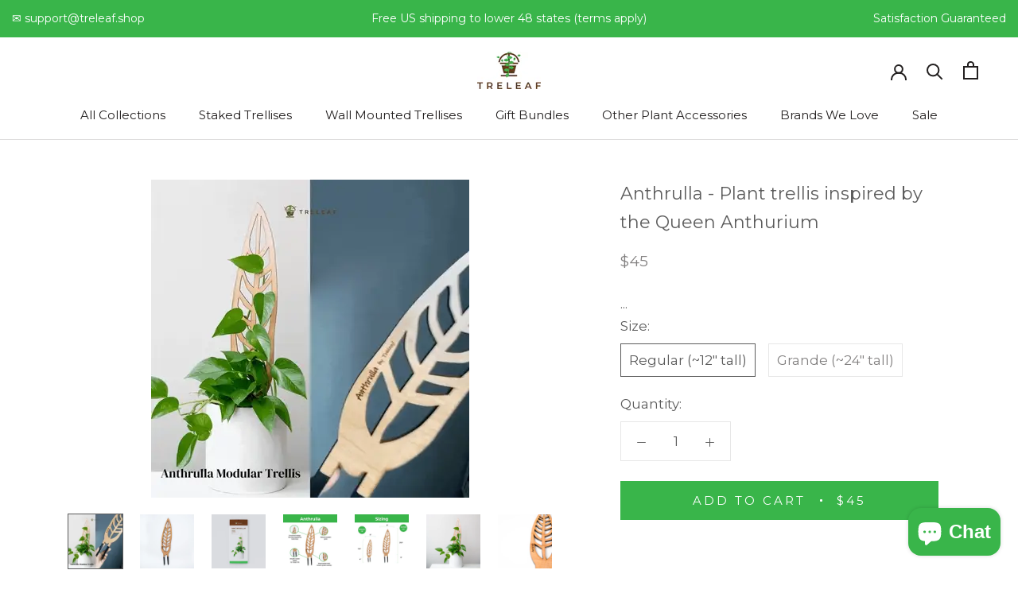

--- FILE ---
content_type: text/html; charset=utf-8
request_url: https://treleaf.shop/collections/sealed-staked-supports/products/anthrulla-wooden-plant-trellis
body_size: 46034
content:
<!doctype html>

<html class="no-js" lang="en">
  <head>
    <!-- Global site tag (gtag.js) - Google Ads: 404214870 -->
<script async src="https://www.googletagmanager.com/gtag/js?id=AW-404214870"></script>
<script>
  window.dataLayer = window.dataLayer || [];
  function gtag(){dataLayer.push(arguments);}
  gtag('js', new Date());

  gtag('config', 'AW-404214870');
</script>
    <!-- Hotjar Tracking Code for https://treleaf.shop/ -->
<script>
    (function(h,o,t,j,a,r){
        h.hj=h.hj||function(){(h.hj.q=h.hj.q||[]).push(arguments)};
        h._hjSettings={hjid:2594731,hjsv:6};
        a=o.getElementsByTagName('head')[0];
        r=o.createElement('script');r.async=1;
        r.src=t+h._hjSettings.hjid+j+h._hjSettings.hjsv;
        a.appendChild(r);
    })(window,document,'https://static.hotjar.com/c/hotjar-','.js?sv=');
</script>
  <!-- "snippets/SEOManager.liquid" was not rendered, the associated app was uninstalled -->

    <meta charset="utf-8"> 
    <meta http-equiv="X-UA-Compatible" content="IE=edge,chrome=1">
    <meta name="viewport" content="width=device-width, initial-scale=1.0, height=device-height, minimum-scale=1.0, maximum-scale=1.0">
    <meta name="theme-color" content="">

    <link rel="canonical" href="https://treleaf.shop/products/anthrulla-wooden-plant-trellis"><link rel="shortcut icon" href="//treleaf.shop/cdn/shop/files/website_logo_96x.jpg?v=1614339199" type="image/png"><meta property="og:type" content="product">
  <meta property="og:title" content="Anthrulla - Plant trellis inspired by the Queen Anthurium"><meta property="og:image" content="http://treleaf.shop/cdn/shop/files/Anthrullawoodentrellisinspiredbyqueenanthuriumplant.gif?v=1759441294">
    <meta property="og:image:secure_url" content="https://treleaf.shop/cdn/shop/files/Anthrullawoodentrellisinspiredbyqueenanthuriumplant.gif?v=1759441294">
    <meta property="og:image:width" content="1228">
    <meta property="og:image:height" content="1228"><meta property="product:price:amount" content="45.00">
  <meta property="product:price:currency" content="USD"><meta property="og:description" content="Enhance your plants with Anthrulla leaf-shaped wooden Plant Trellis by Treleaf. Bring style and support to your indoor garden. Order yours today! Free US Shipping."><meta property="og:url" content="https://treleaf.shop/products/anthrulla-wooden-plant-trellis">
<meta property="og:site_name" content="treleaf"><meta name="twitter:card" content="summary"><meta name="twitter:title" content="Anthrulla - Plant trellis inspired by the Queen Anthurium">
  <meta name="twitter:description" content="Say goodbye to ugly moss poles, bamboo stakes, metal trellis or wire hangers. Use these functional indoor plant trellis for houseplants.  This product is intended for INDOOR USE only.  For styling inspiration, check out the video resource page.  Design Inspiration This trellis is inspired by the Queen Anthurium. Each indoor trellis is one of a kind with a unique grain structure that is sure to be a statement piece at your home.  Choose from different sizes that fit your growing plant All trellises perfectly fit pots or planter box bigger than 4&quot; diameter and provides an aesthetic support structure. Just add them to the pot, thread through the vines and transform your plants into pieces of art. Below are the sizes. Also refer to the images for the sizing table. Regular: Above soil dimensions (H x W): 11.5&quot;x 3.5&quot; Below">
  <meta name="twitter:image" content="https://treleaf.shop/cdn/shop/files/Anthrullawoodentrellisinspiredbyqueenanthuriumplant_600x600_crop_center.gif?v=1759441294">
    <style>
  @font-face {
  font-family: Montserrat;
  font-weight: 400;
  font-style: normal;
  font-display: fallback;
  src: url("//treleaf.shop/cdn/fonts/montserrat/montserrat_n4.81949fa0ac9fd2021e16436151e8eaa539321637.woff2") format("woff2"),
       url("//treleaf.shop/cdn/fonts/montserrat/montserrat_n4.a6c632ca7b62da89c3594789ba828388aac693fe.woff") format("woff");
}

  @font-face {
  font-family: Montserrat;
  font-weight: 400;
  font-style: normal;
  font-display: fallback;
  src: url("//treleaf.shop/cdn/fonts/montserrat/montserrat_n4.81949fa0ac9fd2021e16436151e8eaa539321637.woff2") format("woff2"),
       url("//treleaf.shop/cdn/fonts/montserrat/montserrat_n4.a6c632ca7b62da89c3594789ba828388aac693fe.woff") format("woff");
}


  @font-face {
  font-family: Montserrat;
  font-weight: 700;
  font-style: normal;
  font-display: fallback;
  src: url("//treleaf.shop/cdn/fonts/montserrat/montserrat_n7.3c434e22befd5c18a6b4afadb1e3d77c128c7939.woff2") format("woff2"),
       url("//treleaf.shop/cdn/fonts/montserrat/montserrat_n7.5d9fa6e2cae713c8fb539a9876489d86207fe957.woff") format("woff");
}

  @font-face {
  font-family: Montserrat;
  font-weight: 400;
  font-style: italic;
  font-display: fallback;
  src: url("//treleaf.shop/cdn/fonts/montserrat/montserrat_i4.5a4ea298b4789e064f62a29aafc18d41f09ae59b.woff2") format("woff2"),
       url("//treleaf.shop/cdn/fonts/montserrat/montserrat_i4.072b5869c5e0ed5b9d2021e4c2af132e16681ad2.woff") format("woff");
}

  @font-face {
  font-family: Montserrat;
  font-weight: 700;
  font-style: italic;
  font-display: fallback;
  src: url("//treleaf.shop/cdn/fonts/montserrat/montserrat_i7.a0d4a463df4f146567d871890ffb3c80408e7732.woff2") format("woff2"),
       url("//treleaf.shop/cdn/fonts/montserrat/montserrat_i7.f6ec9f2a0681acc6f8152c40921d2a4d2e1a2c78.woff") format("woff");
}


  :root {
    --heading-font-family : Montserrat, sans-serif;
    --heading-font-weight : 400;
    --heading-font-style  : normal;

    --text-font-family : Montserrat, sans-serif;
    --text-font-weight : 400;
    --text-font-style  : normal;

    --base-text-font-size   : 17px;
    --default-text-font-size: 14px;--background          : #ffffff;
    --background-rgb      : 255, 255, 255;
    --light-background    : #ffffff;
    --light-background-rgb: 255, 255, 255;
    --heading-color       : #5c5c5c;
    --text-color          : #5c5c5c;
    --text-color-rgb      : 92, 92, 92;
    --text-color-light    : #838181;
    --text-color-light-rgb: 131, 129, 129;
    --link-color          : #603913;
    --link-color-rgb      : 96, 57, 19;
    --border-color        : #e7e7e7;
    --border-color-rgb    : 231, 231, 231;

    --button-background    : #39b54a;
    --button-background-rgb: 57, 181, 74;
    --button-text-color    : #ffffff;

    --header-background       : #ffffff;
    --header-heading-color    : #221f1f;
    --header-light-text-color : #939393;
    --header-border-color     : #dedddd;

    --footer-background    : #eee5e5;
    --footer-text-color    : #6d6b6b;
    --footer-heading-color : #5c5c5c;
    --footer-border-color  : #dbd3d3;

    --navigation-background      : #ffffff;
    --navigation-background-rgb  : 255, 255, 255;
    --navigation-text-color      : #5c5c5c;
    --navigation-text-color-light: rgba(92, 92, 92, 0.5);
    --navigation-border-color    : rgba(92, 92, 92, 0.25);

    --newsletter-popup-background     : #ffffff;
    --newsletter-popup-text-color     : #1c1b1b;
    --newsletter-popup-text-color-rgb : 28, 27, 27;

    --secondary-elements-background       : #ddcecd;
    --secondary-elements-background-rgb   : 221, 206, 205;
    --secondary-elements-text-color       : #603913;
    --secondary-elements-text-color-light : rgba(96, 57, 19, 0.5);
    --secondary-elements-border-color     : rgba(96, 57, 19, 0.25);

    --product-sale-price-color    : #39b54a;
    --product-sale-price-color-rgb: 57, 181, 74;

    /* Products */

    --horizontal-spacing-four-products-per-row: 20px;
        --horizontal-spacing-two-products-per-row : 20px;

    --vertical-spacing-four-products-per-row: 40px;
        --vertical-spacing-two-products-per-row : 50px;

    /* Animation */
    --drawer-transition-timing: cubic-bezier(0.645, 0.045, 0.355, 1);
    --header-base-height: 80px; /* We set a default for browsers that do not support CSS variables */

    /* Cursors */
    --cursor-zoom-in-svg    : url(//treleaf.shop/cdn/shop/t/48/assets/cursor-zoom-in.svg?v=122378749701556440601754956897);
    --cursor-zoom-in-2x-svg : url(//treleaf.shop/cdn/shop/t/48/assets/cursor-zoom-in-2x.svg?v=50835523267676239671754956897);
  }
</style>

<script>
  // IE11 does not have support for CSS variables, so we have to polyfill them
  if (!(((window || {}).CSS || {}).supports && window.CSS.supports('(--a: 0)'))) {
    const script = document.createElement('script');
    script.type = 'text/javascript';
    script.src = 'https://cdn.jsdelivr.net/npm/css-vars-ponyfill@2';
    script.onload = function() {
      cssVars({});
    };

    document.getElementsByTagName('head')[0].appendChild(script);
  }
</script>

    <script>window.performance && window.performance.mark && window.performance.mark('shopify.content_for_header.start');</script><meta name="google-site-verification" content="Y8PdOeGspsFBhJxJ0jDmiL3RGtjPCDnLv-iMNmsWVf0">
<meta name="google-site-verification" content="TGPVxnvIxSSXStr8hufek2uevUeFQTRJ_5IFErH9CtY">
<meta id="shopify-digital-wallet" name="shopify-digital-wallet" content="/51914277047/digital_wallets/dialog">
<meta name="shopify-checkout-api-token" content="8c2f14fcb8bc2366033137d6bf6d0ce4">
<meta id="in-context-paypal-metadata" data-shop-id="51914277047" data-venmo-supported="false" data-environment="production" data-locale="en_US" data-paypal-v4="true" data-currency="USD">
<link rel="alternate" hreflang="x-default" href="https://treleaf.shop/products/anthrulla-wooden-plant-trellis">
<link rel="alternate" hreflang="en" href="https://treleaf.shop/products/anthrulla-wooden-plant-trellis">
<link rel="alternate" hreflang="en-CA" href="https://treleaf.shop/en-ca/products/anthrulla-wooden-plant-trellis">
<link rel="alternate" type="application/json+oembed" href="https://treleaf.shop/products/anthrulla-wooden-plant-trellis.oembed">
<script async="async" src="/checkouts/internal/preloads.js?locale=en-US"></script>
<link rel="preconnect" href="https://shop.app" crossorigin="anonymous">
<script async="async" src="https://shop.app/checkouts/internal/preloads.js?locale=en-US&shop_id=51914277047" crossorigin="anonymous"></script>
<script id="apple-pay-shop-capabilities" type="application/json">{"shopId":51914277047,"countryCode":"US","currencyCode":"USD","merchantCapabilities":["supports3DS"],"merchantId":"gid:\/\/shopify\/Shop\/51914277047","merchantName":"treleaf","requiredBillingContactFields":["postalAddress","email"],"requiredShippingContactFields":["postalAddress","email"],"shippingType":"shipping","supportedNetworks":["visa","masterCard","amex","discover","elo","jcb"],"total":{"type":"pending","label":"treleaf","amount":"1.00"},"shopifyPaymentsEnabled":true,"supportsSubscriptions":true}</script>
<script id="shopify-features" type="application/json">{"accessToken":"8c2f14fcb8bc2366033137d6bf6d0ce4","betas":["rich-media-storefront-analytics"],"domain":"treleaf.shop","predictiveSearch":true,"shopId":51914277047,"locale":"en"}</script>
<script>var Shopify = Shopify || {};
Shopify.shop = "shoptreleaf.myshopify.com";
Shopify.locale = "en";
Shopify.currency = {"active":"USD","rate":"1.0"};
Shopify.country = "US";
Shopify.theme = {"name":"The treleaf - Miguel Dev | SB","id":150308585700,"schema_name":"Prestige","schema_version":"4.13.0","theme_store_id":null,"role":"main"};
Shopify.theme.handle = "null";
Shopify.theme.style = {"id":null,"handle":null};
Shopify.cdnHost = "treleaf.shop/cdn";
Shopify.routes = Shopify.routes || {};
Shopify.routes.root = "/";</script>
<script type="module">!function(o){(o.Shopify=o.Shopify||{}).modules=!0}(window);</script>
<script>!function(o){function n(){var o=[];function n(){o.push(Array.prototype.slice.apply(arguments))}return n.q=o,n}var t=o.Shopify=o.Shopify||{};t.loadFeatures=n(),t.autoloadFeatures=n()}(window);</script>
<script>
  window.ShopifyPay = window.ShopifyPay || {};
  window.ShopifyPay.apiHost = "shop.app\/pay";
  window.ShopifyPay.redirectState = null;
</script>
<script id="shop-js-analytics" type="application/json">{"pageType":"product"}</script>
<script defer="defer" async type="module" src="//treleaf.shop/cdn/shopifycloud/shop-js/modules/v2/client.init-shop-cart-sync_C5BV16lS.en.esm.js"></script>
<script defer="defer" async type="module" src="//treleaf.shop/cdn/shopifycloud/shop-js/modules/v2/chunk.common_CygWptCX.esm.js"></script>
<script type="module">
  await import("//treleaf.shop/cdn/shopifycloud/shop-js/modules/v2/client.init-shop-cart-sync_C5BV16lS.en.esm.js");
await import("//treleaf.shop/cdn/shopifycloud/shop-js/modules/v2/chunk.common_CygWptCX.esm.js");

  window.Shopify.SignInWithShop?.initShopCartSync?.({"fedCMEnabled":true,"windoidEnabled":true});

</script>
<script defer="defer" async type="module" src="//treleaf.shop/cdn/shopifycloud/shop-js/modules/v2/client.payment-terms_CZxnsJam.en.esm.js"></script>
<script defer="defer" async type="module" src="//treleaf.shop/cdn/shopifycloud/shop-js/modules/v2/chunk.common_CygWptCX.esm.js"></script>
<script defer="defer" async type="module" src="//treleaf.shop/cdn/shopifycloud/shop-js/modules/v2/chunk.modal_D71HUcav.esm.js"></script>
<script type="module">
  await import("//treleaf.shop/cdn/shopifycloud/shop-js/modules/v2/client.payment-terms_CZxnsJam.en.esm.js");
await import("//treleaf.shop/cdn/shopifycloud/shop-js/modules/v2/chunk.common_CygWptCX.esm.js");
await import("//treleaf.shop/cdn/shopifycloud/shop-js/modules/v2/chunk.modal_D71HUcav.esm.js");

  
</script>
<script>
  window.Shopify = window.Shopify || {};
  if (!window.Shopify.featureAssets) window.Shopify.featureAssets = {};
  window.Shopify.featureAssets['shop-js'] = {"shop-cart-sync":["modules/v2/client.shop-cart-sync_ZFArdW7E.en.esm.js","modules/v2/chunk.common_CygWptCX.esm.js"],"init-fed-cm":["modules/v2/client.init-fed-cm_CmiC4vf6.en.esm.js","modules/v2/chunk.common_CygWptCX.esm.js"],"shop-button":["modules/v2/client.shop-button_tlx5R9nI.en.esm.js","modules/v2/chunk.common_CygWptCX.esm.js"],"shop-cash-offers":["modules/v2/client.shop-cash-offers_DOA2yAJr.en.esm.js","modules/v2/chunk.common_CygWptCX.esm.js","modules/v2/chunk.modal_D71HUcav.esm.js"],"init-windoid":["modules/v2/client.init-windoid_sURxWdc1.en.esm.js","modules/v2/chunk.common_CygWptCX.esm.js"],"shop-toast-manager":["modules/v2/client.shop-toast-manager_ClPi3nE9.en.esm.js","modules/v2/chunk.common_CygWptCX.esm.js"],"init-shop-email-lookup-coordinator":["modules/v2/client.init-shop-email-lookup-coordinator_B8hsDcYM.en.esm.js","modules/v2/chunk.common_CygWptCX.esm.js"],"init-shop-cart-sync":["modules/v2/client.init-shop-cart-sync_C5BV16lS.en.esm.js","modules/v2/chunk.common_CygWptCX.esm.js"],"avatar":["modules/v2/client.avatar_BTnouDA3.en.esm.js"],"pay-button":["modules/v2/client.pay-button_FdsNuTd3.en.esm.js","modules/v2/chunk.common_CygWptCX.esm.js"],"init-customer-accounts":["modules/v2/client.init-customer-accounts_DxDtT_ad.en.esm.js","modules/v2/client.shop-login-button_C5VAVYt1.en.esm.js","modules/v2/chunk.common_CygWptCX.esm.js","modules/v2/chunk.modal_D71HUcav.esm.js"],"init-shop-for-new-customer-accounts":["modules/v2/client.init-shop-for-new-customer-accounts_ChsxoAhi.en.esm.js","modules/v2/client.shop-login-button_C5VAVYt1.en.esm.js","modules/v2/chunk.common_CygWptCX.esm.js","modules/v2/chunk.modal_D71HUcav.esm.js"],"shop-login-button":["modules/v2/client.shop-login-button_C5VAVYt1.en.esm.js","modules/v2/chunk.common_CygWptCX.esm.js","modules/v2/chunk.modal_D71HUcav.esm.js"],"init-customer-accounts-sign-up":["modules/v2/client.init-customer-accounts-sign-up_CPSyQ0Tj.en.esm.js","modules/v2/client.shop-login-button_C5VAVYt1.en.esm.js","modules/v2/chunk.common_CygWptCX.esm.js","modules/v2/chunk.modal_D71HUcav.esm.js"],"shop-follow-button":["modules/v2/client.shop-follow-button_Cva4Ekp9.en.esm.js","modules/v2/chunk.common_CygWptCX.esm.js","modules/v2/chunk.modal_D71HUcav.esm.js"],"checkout-modal":["modules/v2/client.checkout-modal_BPM8l0SH.en.esm.js","modules/v2/chunk.common_CygWptCX.esm.js","modules/v2/chunk.modal_D71HUcav.esm.js"],"lead-capture":["modules/v2/client.lead-capture_Bi8yE_yS.en.esm.js","modules/v2/chunk.common_CygWptCX.esm.js","modules/v2/chunk.modal_D71HUcav.esm.js"],"shop-login":["modules/v2/client.shop-login_D6lNrXab.en.esm.js","modules/v2/chunk.common_CygWptCX.esm.js","modules/v2/chunk.modal_D71HUcav.esm.js"],"payment-terms":["modules/v2/client.payment-terms_CZxnsJam.en.esm.js","modules/v2/chunk.common_CygWptCX.esm.js","modules/v2/chunk.modal_D71HUcav.esm.js"]};
</script>
<script>(function() {
  var isLoaded = false;
  function asyncLoad() {
    if (isLoaded) return;
    isLoaded = true;
    var urls = ["https:\/\/loox.io\/widget\/VkWNk8XwTY\/loox.1612145770039.js?shop=shoptreleaf.myshopify.com","https:\/\/static.affiliatly.com\/shopify\/v3\/shopify.js?affiliatly_code=AF-1049825\u0026s=2\u0026shop=shoptreleaf.myshopify.com","https:\/\/cdn.nfcube.com\/instafeed-2d54a0b61c3df69f0d6bdc871bc70240.js?shop=shoptreleaf.myshopify.com","https:\/\/d22lwxpnhu2n4a.cloudfront.net\/grommet\/shopify.js?shop=shoptreleaf.myshopify.com","https:\/\/static.klaviyo.com\/onsite\/js\/SEaJys\/klaviyo.js?company_id=SEaJys\u0026shop=shoptreleaf.myshopify.com","https:\/\/tools.luckyorange.com\/core\/lo.js?site-id=bea8d672\u0026shop=shoptreleaf.myshopify.com","https:\/\/dr4qe3ddw9y32.cloudfront.net\/awin-shopify-integration-code.js?aid=118929\u0026v=shopifyApp_5.2.3\u0026ts=1761041498454\u0026shop=shoptreleaf.myshopify.com"];
    for (var i = 0; i < urls.length; i++) {
      var s = document.createElement('script');
      s.type = 'text/javascript';
      s.async = true;
      s.src = urls[i];
      var x = document.getElementsByTagName('script')[0];
      x.parentNode.insertBefore(s, x);
    }
  };
  if(window.attachEvent) {
    window.attachEvent('onload', asyncLoad);
  } else {
    window.addEventListener('load', asyncLoad, false);
  }
})();</script>
<script id="__st">var __st={"a":51914277047,"offset":-18000,"reqid":"b9bc89db-61cb-40ae-b315-58a968498d08-1768596726","pageurl":"treleaf.shop\/collections\/sealed-staked-supports\/products\/anthrulla-wooden-plant-trellis","u":"72e35c81f0e0","p":"product","rtyp":"product","rid":6117347492023};</script>
<script>window.ShopifyPaypalV4VisibilityTracking = true;</script>
<script id="captcha-bootstrap">!function(){'use strict';const t='contact',e='account',n='new_comment',o=[[t,t],['blogs',n],['comments',n],[t,'customer']],c=[[e,'customer_login'],[e,'guest_login'],[e,'recover_customer_password'],[e,'create_customer']],r=t=>t.map((([t,e])=>`form[action*='/${t}']:not([data-nocaptcha='true']) input[name='form_type'][value='${e}']`)).join(','),a=t=>()=>t?[...document.querySelectorAll(t)].map((t=>t.form)):[];function s(){const t=[...o],e=r(t);return a(e)}const i='password',u='form_key',d=['recaptcha-v3-token','g-recaptcha-response','h-captcha-response',i],f=()=>{try{return window.sessionStorage}catch{return}},m='__shopify_v',_=t=>t.elements[u];function p(t,e,n=!1){try{const o=window.sessionStorage,c=JSON.parse(o.getItem(e)),{data:r}=function(t){const{data:e,action:n}=t;return t[m]||n?{data:e,action:n}:{data:t,action:n}}(c);for(const[e,n]of Object.entries(r))t.elements[e]&&(t.elements[e].value=n);n&&o.removeItem(e)}catch(o){console.error('form repopulation failed',{error:o})}}const l='form_type',E='cptcha';function T(t){t.dataset[E]=!0}const w=window,h=w.document,L='Shopify',v='ce_forms',y='captcha';let A=!1;((t,e)=>{const n=(g='f06e6c50-85a8-45c8-87d0-21a2b65856fe',I='https://cdn.shopify.com/shopifycloud/storefront-forms-hcaptcha/ce_storefront_forms_captcha_hcaptcha.v1.5.2.iife.js',D={infoText:'Protected by hCaptcha',privacyText:'Privacy',termsText:'Terms'},(t,e,n)=>{const o=w[L][v],c=o.bindForm;if(c)return c(t,g,e,D).then(n);var r;o.q.push([[t,g,e,D],n]),r=I,A||(h.body.append(Object.assign(h.createElement('script'),{id:'captcha-provider',async:!0,src:r})),A=!0)});var g,I,D;w[L]=w[L]||{},w[L][v]=w[L][v]||{},w[L][v].q=[],w[L][y]=w[L][y]||{},w[L][y].protect=function(t,e){n(t,void 0,e),T(t)},Object.freeze(w[L][y]),function(t,e,n,w,h,L){const[v,y,A,g]=function(t,e,n){const i=e?o:[],u=t?c:[],d=[...i,...u],f=r(d),m=r(i),_=r(d.filter((([t,e])=>n.includes(e))));return[a(f),a(m),a(_),s()]}(w,h,L),I=t=>{const e=t.target;return e instanceof HTMLFormElement?e:e&&e.form},D=t=>v().includes(t);t.addEventListener('submit',(t=>{const e=I(t);if(!e)return;const n=D(e)&&!e.dataset.hcaptchaBound&&!e.dataset.recaptchaBound,o=_(e),c=g().includes(e)&&(!o||!o.value);(n||c)&&t.preventDefault(),c&&!n&&(function(t){try{if(!f())return;!function(t){const e=f();if(!e)return;const n=_(t);if(!n)return;const o=n.value;o&&e.removeItem(o)}(t);const e=Array.from(Array(32),(()=>Math.random().toString(36)[2])).join('');!function(t,e){_(t)||t.append(Object.assign(document.createElement('input'),{type:'hidden',name:u})),t.elements[u].value=e}(t,e),function(t,e){const n=f();if(!n)return;const o=[...t.querySelectorAll(`input[type='${i}']`)].map((({name:t})=>t)),c=[...d,...o],r={};for(const[a,s]of new FormData(t).entries())c.includes(a)||(r[a]=s);n.setItem(e,JSON.stringify({[m]:1,action:t.action,data:r}))}(t,e)}catch(e){console.error('failed to persist form',e)}}(e),e.submit())}));const S=(t,e)=>{t&&!t.dataset[E]&&(n(t,e.some((e=>e===t))),T(t))};for(const o of['focusin','change'])t.addEventListener(o,(t=>{const e=I(t);D(e)&&S(e,y())}));const B=e.get('form_key'),M=e.get(l),P=B&&M;t.addEventListener('DOMContentLoaded',(()=>{const t=y();if(P)for(const e of t)e.elements[l].value===M&&p(e,B);[...new Set([...A(),...v().filter((t=>'true'===t.dataset.shopifyCaptcha))])].forEach((e=>S(e,t)))}))}(h,new URLSearchParams(w.location.search),n,t,e,['guest_login'])})(!0,!1)}();</script>
<script integrity="sha256-4kQ18oKyAcykRKYeNunJcIwy7WH5gtpwJnB7kiuLZ1E=" data-source-attribution="shopify.loadfeatures" defer="defer" src="//treleaf.shop/cdn/shopifycloud/storefront/assets/storefront/load_feature-a0a9edcb.js" crossorigin="anonymous"></script>
<script crossorigin="anonymous" defer="defer" src="//treleaf.shop/cdn/shopifycloud/storefront/assets/shopify_pay/storefront-65b4c6d7.js?v=20250812"></script>
<script data-source-attribution="shopify.dynamic_checkout.dynamic.init">var Shopify=Shopify||{};Shopify.PaymentButton=Shopify.PaymentButton||{isStorefrontPortableWallets:!0,init:function(){window.Shopify.PaymentButton.init=function(){};var t=document.createElement("script");t.src="https://treleaf.shop/cdn/shopifycloud/portable-wallets/latest/portable-wallets.en.js",t.type="module",document.head.appendChild(t)}};
</script>
<script data-source-attribution="shopify.dynamic_checkout.buyer_consent">
  function portableWalletsHideBuyerConsent(e){var t=document.getElementById("shopify-buyer-consent"),n=document.getElementById("shopify-subscription-policy-button");t&&n&&(t.classList.add("hidden"),t.setAttribute("aria-hidden","true"),n.removeEventListener("click",e))}function portableWalletsShowBuyerConsent(e){var t=document.getElementById("shopify-buyer-consent"),n=document.getElementById("shopify-subscription-policy-button");t&&n&&(t.classList.remove("hidden"),t.removeAttribute("aria-hidden"),n.addEventListener("click",e))}window.Shopify?.PaymentButton&&(window.Shopify.PaymentButton.hideBuyerConsent=portableWalletsHideBuyerConsent,window.Shopify.PaymentButton.showBuyerConsent=portableWalletsShowBuyerConsent);
</script>
<script data-source-attribution="shopify.dynamic_checkout.cart.bootstrap">document.addEventListener("DOMContentLoaded",(function(){function t(){return document.querySelector("shopify-accelerated-checkout-cart, shopify-accelerated-checkout")}if(t())Shopify.PaymentButton.init();else{new MutationObserver((function(e,n){t()&&(Shopify.PaymentButton.init(),n.disconnect())})).observe(document.body,{childList:!0,subtree:!0})}}));
</script>
<script id='scb4127' type='text/javascript' async='' src='https://treleaf.shop/cdn/shopifycloud/privacy-banner/storefront-banner.js'></script><link id="shopify-accelerated-checkout-styles" rel="stylesheet" media="screen" href="https://treleaf.shop/cdn/shopifycloud/portable-wallets/latest/accelerated-checkout-backwards-compat.css" crossorigin="anonymous">
<style id="shopify-accelerated-checkout-cart">
        #shopify-buyer-consent {
  margin-top: 1em;
  display: inline-block;
  width: 100%;
}

#shopify-buyer-consent.hidden {
  display: none;
}

#shopify-subscription-policy-button {
  background: none;
  border: none;
  padding: 0;
  text-decoration: underline;
  font-size: inherit;
  cursor: pointer;
}

#shopify-subscription-policy-button::before {
  box-shadow: none;
}

      </style>

<script>window.performance && window.performance.mark && window.performance.mark('shopify.content_for_header.end');</script>

    <link rel="stylesheet" href="//treleaf.shop/cdn/shop/t/48/assets/theme.css?v=178434782475793632471754956897">

    <script>// This allows to expose several variables to the global scope, to be used in scripts
      window.theme = {
        pageType: "product",
        moneyFormat: "${{amount}}",
        moneyWithCurrencyFormat: "${{amount}} USD",
        productImageSize: "natural",
        searchMode: "product,article,page",
        showPageTransition: false,
        showElementStaggering: false,
        showImageZooming: false
      };

      window.routes = {
        rootUrl: "\/",
        rootUrlWithoutSlash: '',
        cartUrl: "\/cart",
        cartAddUrl: "\/cart\/add",
        cartChangeUrl: "\/cart\/change",
        searchUrl: "\/search",
        productRecommendationsUrl: "\/recommendations\/products"
      };

      window.languages = {
        cartAddNote: "Add a gift message",
        cartEditNote: "Edit gift message",
        productImageLoadingError: "This image could not be loaded. Please try to reload the page.",
        productFormAddToCart: "Add to cart",
        productFormUnavailable: "Unavailable",
        productFormSoldOut: "Sold Out",
        shippingEstimatorOneResult: "1 option available:",
        shippingEstimatorMoreResults: "{{count}} options available:",
        shippingEstimatorNoResults: "No shipping could be found"
      };

      window.lazySizesConfig = {
        loadHidden: false,
        hFac: 0.5,
        expFactor: 2,
        ricTimeout: 150,
        lazyClass: 'Image--lazyLoad',
        loadingClass: 'Image--lazyLoading',
        loadedClass: 'Image--lazyLoaded'
      };

      document.documentElement.className = document.documentElement.className.replace('no-js', 'js');
      document.documentElement.style.setProperty('--window-height', window.innerHeight + 'px');

      // We do a quick detection of some features (we could use Modernizr but for so little...)
      (function() {
        document.documentElement.className += ((window.CSS && window.CSS.supports('(position: sticky) or (position: -webkit-sticky)')) ? ' supports-sticky' : ' no-supports-sticky');
        document.documentElement.className += (window.matchMedia('(-moz-touch-enabled: 1), (hover: none)')).matches ? ' no-supports-hover' : ' supports-hover';
      }());
    </script>

    <script src="//treleaf.shop/cdn/shop/t/48/assets/lazysizes.min.js?v=174358363404432586981754956897" async></script><script src="https://polyfill-fastly.net/v3/polyfill.min.js?unknown=polyfill&features=fetch,Element.prototype.closest,Element.prototype.remove,Element.prototype.classList,Array.prototype.includes,Array.prototype.fill,Object.assign,CustomEvent,IntersectionObserver,IntersectionObserverEntry,URL" defer></script>
    <script src="//treleaf.shop/cdn/shop/t/48/assets/libs.min.js?v=26178543184394469741754956897" defer></script>
    <script src="//treleaf.shop/cdn/shop/t/48/assets/theme.min.js?v=159976158040161064131754956897" defer></script>
    <script src="//treleaf.shop/cdn/shop/t/48/assets/custom.js?v=183944157590872491501754956897" defer></script>

    <script>
      (function () {
        window.onpageshow = function() {
          if (window.theme.showPageTransition) {
            var pageTransition = document.querySelector('.PageTransition');

            if (pageTransition) {
              pageTransition.style.visibility = 'visible';
              pageTransition.style.opacity = '0';
            }
          }

          // When the page is loaded from the cache, we have to reload the cart content
          document.documentElement.dispatchEvent(new CustomEvent('cart:refresh', {
            bubbles: true
          }));
        };
      })();
    </script>

    
  <script type="application/ld+json">
  {
    "@context": "http://schema.org",
    "@type": "Product",
    "offers": [{
          "@type": "Offer",
          "name": "Regular (~12\" tall)",
          "availability":"https://schema.org/InStock",
          "price": 45.0,
          "priceCurrency": "USD",
          "priceValidUntil": "2026-01-26","sku": "SKANTRCH","url": "/products/anthrulla-wooden-plant-trellis?variant=37696521076919"
        },
{
          "@type": "Offer",
          "name": "Grande (~24\" tall)",
          "availability":"https://schema.org/InStock",
          "price": 60.0,
          "priceCurrency": "USD",
          "priceValidUntil": "2026-01-26","sku": "SKANTGCH","url": "/products/anthrulla-wooden-plant-trellis?variant=37696521142455"
        }
],
      "gtin12": "850052543099",
      "productId": "850052543099",
    "brand": {
      "name": "shoptreleaf"
    },
    "name": "Anthrulla - Plant trellis inspired by the Queen Anthurium",
    "description": "Say goodbye to ugly moss poles, bamboo stakes, metal trellis or wire hangers. Use these functional indoor plant trellis for houseplants. \nThis product is intended for INDOOR USE only. \n\nFor styling inspiration, check out the video resource page. \nDesign Inspiration\nThis trellis is inspired by the Queen Anthurium. Each indoor trellis is one of a kind with a unique grain structure that is sure to be a statement piece at your home. \nChoose from different sizes that fit your growing plant\nAll trellises perfectly fit pots or planter box bigger than 4\" diameter and provides an aesthetic support structure. Just add them to the pot, thread through the vines and transform your plants into pieces of art.\nBelow are the sizes. Also refer to the images for the sizing table.\nRegular:\nAbove soil dimensions (H x W): 11.5\"x 3.5\"\nBelow soil stake dimensions (H x W): 4\" x 2\" \nGrande:\nAbove soil dimensions (H x W): 21.5\" x 4\"\nBelow soil stake dimensions (H x W): 5\" x 3\"\nAll designs copyrighted and all names trademarked.\nCheck out our other popular design Monstrella from this collection. ",
    "category": "",
    "url": "/products/anthrulla-wooden-plant-trellis",
    "sku": "SKANTRCH",
    "image": {
      "@type": "ImageObject",
      "url": "https://treleaf.shop/cdn/shop/files/Anthrullawoodentrellisinspiredbyqueenanthuriumplant_1024x.gif?v=1759441294",
      "image": "https://treleaf.shop/cdn/shop/files/Anthrullawoodentrellisinspiredbyqueenanthuriumplant_1024x.gif?v=1759441294",
      "name": "Anthrulla - Plant trellis inspired by the Queen Anthurium",
      "width": "1024",
      "height": "1024"
    }
  }
  </script>



  <script type="application/ld+json">
  {
    "@context": "http://schema.org",
    "@type": "BreadcrumbList",
  "itemListElement": [{
      "@type": "ListItem",
      "position": 1,
      "name": "Translation missing: en.general.breadcrumb.home",
      "item": "https://treleaf.shop"
    },{
          "@type": "ListItem",
          "position": 2,
          "name": "Classic Wooden Plant Trellises",
          "item": "https://treleaf.shop/collections/sealed-staked-supports"
        }, {
          "@type": "ListItem",
          "position": 3,
          "name": "Anthrulla - Plant trellis inspired by the Queen Anthurium",
          "item": "https://treleaf.shop/collections/sealed-staked-supports/products/anthrulla-wooden-plant-trellis"
        }]
  }
  </script>

  
	<script>var loox_global_hash = '1768522252428';</script><script>var visitor_level_referral = {"active":true,"rtl":false,"position":"right","button_text":"Get $5","button_bg_color":"39b54a","button_text_color":"000000","display_on_home_page":true,"display_on_product_page":true,"display_on_cart_page":true,"display_on_other_pages":true,"hide_on_mobile":false,"sidebar_visible":true,"orientation":"default"};
</script><style>.loox-reviews-default { max-width: 1200px; margin: 0 auto; }.loox-rating .loox-icon { color:#ffa41c; }
:root { --lxs-rating-icon-color: #ffa41c; }</style>
    
    <meta name="google-site-verification" content="ZaTLcBtp7eCtvKnMe2YGfWLxfMAbIsPe5idiPly_mU0" />
  

<!-- BEGIN app block: shopify://apps/hulk-form-builder/blocks/app-embed/b6b8dd14-356b-4725-a4ed-77232212b3c3 --><!-- BEGIN app snippet: hulkapps-formbuilder-theme-ext --><script type="text/javascript">
  
  if (typeof window.formbuilder_customer != "object") {
        window.formbuilder_customer = {}
  }

  window.hulkFormBuilder = {
    form_data: {},
    shop_data: {"shop_6pIxayZZ82mszFuDSFinDw":{"shop_uuid":"6pIxayZZ82mszFuDSFinDw","shop_timezone":"America\/New_York","shop_id":57963,"shop_is_after_submit_enabled":true,"shop_shopify_plan":"Shopify","shop_shopify_domain":"shoptreleaf.myshopify.com","shop_created_at":"2021-10-19T05:32:07.690-05:00","is_skip_metafield":false,"shop_deleted":false,"shop_disabled":false}},
    settings_data: {"shop_settings":{"shop_customise_msgs":[],"default_customise_msgs":{"is_required":"is required","thank_you":"Thank you! The form was submitted successfully.","processing":"Processing...","valid_data":"Please provide valid data","valid_email":"Provide valid email format","valid_tags":"HTML Tags are not allowed","valid_phone":"Provide valid phone number","valid_captcha":"Please provide valid captcha response","valid_url":"Provide valid URL","only_number_alloud":"Provide valid number in","number_less":"must be less than","number_more":"must be more than","image_must_less":"Image must be less than 20MB","image_number":"Images allowed","image_extension":"Invalid extension! Please provide image file","error_image_upload":"Error in image upload. Please try again.","error_file_upload":"Error in file upload. Please try again.","your_response":"Your response","error_form_submit":"Error occur.Please try again after sometime.","email_submitted":"Form with this email is already submitted","invalid_email_by_zerobounce":"The email address you entered appears to be invalid. Please check it and try again.","download_file":"Download file","card_details_invalid":"Your card details are invalid","card_details":"Card details","please_enter_card_details":"Please enter card details","card_number":"Card number","exp_mm":"Exp MM","exp_yy":"Exp YY","crd_cvc":"CVV","payment_value":"Payment amount","please_enter_payment_amount":"Please enter payment amount","address1":"Address line 1","address2":"Address line 2","city":"City","province":"Province","zipcode":"Zip code","country":"Country","blocked_domain":"This form does not accept addresses from","file_must_less":"File must be less than 20MB","file_extension":"Invalid extension! Please provide file","only_file_number_alloud":"files allowed","previous":"Previous","next":"Next","must_have_a_input":"Please enter at least one field.","please_enter_required_data":"Please enter required data","atleast_one_special_char":"Include at least one special character","atleast_one_lowercase_char":"Include at least one lowercase character","atleast_one_uppercase_char":"Include at least one uppercase character","atleast_one_number":"Include at least one number","must_have_8_chars":"Must have 8 characters long","be_between_8_and_12_chars":"Be between 8 and 12 characters long","please_select":"Please Select","phone_submitted":"Form with this phone number is already submitted","user_res_parse_error":"Error while submitting the form","valid_same_values":"values must be same","product_choice_clear_selection":"Clear Selection","picture_choice_clear_selection":"Clear Selection","remove_all_for_file_image_upload":"Remove All","invalid_file_type_for_image_upload":"You can't upload files of this type.","invalid_file_type_for_signature_upload":"You can't upload files of this type.","max_files_exceeded_for_file_upload":"You can not upload any more files.","max_files_exceeded_for_image_upload":"You can not upload any more files.","file_already_exist":"File already uploaded","max_limit_exceed":"You have added the maximum number of text fields.","cancel_upload_for_file_upload":"Cancel upload","cancel_upload_for_image_upload":"Cancel upload","cancel_upload_for_signature_upload":"Cancel upload"},"shop_blocked_domains":[]}},
    features_data: {"shop_plan_features":{"shop_plan_features":["unlimited-forms","full-design-customization","export-form-submissions","multiple-recipients-for-form-submissions","multiple-admin-notifications","enable-captcha","unlimited-file-uploads","save-submitted-form-data","set-auto-response-message","conditional-logic","form-banner","save-as-draft-facility","include-user-response-in-admin-email","disable-form-submission","file-upload"]}},
    shop: null,
    shop_id: null,
    plan_features: null,
    validateDoubleQuotes: false,
    assets: {
      extraFunctions: "https://cdn.shopify.com/extensions/019bb5ee-ec40-7527-955d-c1b8751eb060/form-builder-by-hulkapps-50/assets/extra-functions.js",
      extraStyles: "https://cdn.shopify.com/extensions/019bb5ee-ec40-7527-955d-c1b8751eb060/form-builder-by-hulkapps-50/assets/extra-styles.css",
      bootstrapStyles: "https://cdn.shopify.com/extensions/019bb5ee-ec40-7527-955d-c1b8751eb060/form-builder-by-hulkapps-50/assets/theme-app-extension-bootstrap.css"
    },
    translations: {
      htmlTagNotAllowed: "HTML Tags are not allowed",
      sqlQueryNotAllowed: "SQL Queries are not allowed",
      doubleQuoteNotAllowed: "Double quotes are not allowed",
      vorwerkHttpWwwNotAllowed: "The words \u0026#39;http\u0026#39; and \u0026#39;www\u0026#39; are not allowed. Please remove them and try again.",
      maxTextFieldsReached: "You have added the maximum number of text fields.",
      avoidNegativeWords: "Avoid negative words: Don\u0026#39;t use negative words in your contact message.",
      customDesignOnly: "This form is for custom designs requests. For general inquiries please contact our team at info@stagheaddesigns.com",
      zerobounceApiErrorMsg: "We couldn\u0026#39;t verify your email due to a technical issue. Please try again later.",
    }

  }

  

  window.FbThemeAppExtSettingsHash = {}
  
</script><!-- END app snippet --><!-- END app block --><!-- BEGIN app block: shopify://apps/quinn-shoppable-reel/blocks/app-embed/483fa771-9c4d-49e4-8c0d-0155f4b872d6 -->








<!-- BEGIN app snippet: init -->








<script
  src="https://cdn.shopify.com/extensions/019b6fd6-09ff-7d84-9fa6-ce05fb2bb8cc/shoppable-videos-quinn-122/assets/quinn-experimental.bundle.js"
  defer="defer"
  data-app="quinn-lite"
  type="module"
></script>




<script data-app="quinn-lite">
  window.QSVL = {};
  QSVL.ab_test_enabled = false;
  QSVL.ab_test_id = "test01";
  QSVL.ab_enabled_for_widgets = [];
  QSVL.ab_enabled_on_pages = [];
  QSVL.ab_control_group_percentage = "50";
  QSVL.queuedScripts = [];
</script>









<script
  data-app="quinn-lite"
>
  QSVL.shop_domain = "shoptreleaf.myshopify.com";
  QSVL.metaPrefix= "PRODUCT_6117347492023_";
  QSVL.page_key = "6117347492023";
  QSVL.page_type = "product";
  QSVL.page_handle = "anthrulla-wooden-plant-trellis";
  QSVL.currency_symbol = "" || "$",
  QSVL.design_mode = false;
  QSVL.facebook_pixel_tracking = null;
  QSVL.settings = {"story":{"visibility":"both","hero_text_color":"#ffffff","hero_text":"WATCH \u0026 BUY!","hero_title":"Bestsellers","show_hero_story":true,"is_sticky":false,"website_header_identifier":"#shopify-section-header","top_offset_on_collection_mobile":"0","top_offset_on_collection_desktop":"0","top_offset_on_product_mobile":"0","top_offset_on_product_desktop":"0","top_offset_on_home_mobile":"0","top_offset_on_home_desktop":"0"},"cards":{"visibility":"both","show_first_product_price":false,"reviewsPlaceholder":"New Arrival","cards_heading":"","use_variant_price":false,"show_arrows":false},"overlay":{"close_overlay_back_button":false,"cart_selector":"","swatch_selector_keys":"color","selector_types":"{\"Size\":\"size\",\"Color\":\"shade\",\"Shade\":\"shade\",\"Flavour\":\"dropdown\"}","hide_elements":"","swipe_direction":"vertical","prevent_header_update":false,"uniform_group_overlay_ux":false,"move_to_next_video":false,"is_muted":false,"overlay_z_index":"99999","should_open_image_overlay":false,"redirect_url":"","redirect_product_click":false,"always_show_products":false,"change_image_on_variant_change":false,"show_media_title_in_group_overlay":false,"use_swatch_images":false,"card_swipe_direction":"vertical","show_navigation_arrows":false,"swatch_option_ignore":""},"floating":{"disable_widget":false,"floating_type":"circle","floating_side":"right","mobile_floating_right":"20","mobile_floating_bottom":"20","desktop_floating_right":"20","desktop_floating_bottom":"20","floating_zindex":"9999","hide_on_rectangle_close":false,"show_circle_close_btn":true},"floating_tray":{"enable_widget":false,"mobile_floating_bottom":"100","desktop_floating_bottom":"100","slider_text":"REVIEWS"},"general":{"cart_provider":"none","should_loop_overlay":true,"review_provider":"none","currency_symbol":"","prevent_price_round":false,"swap_currency_symbol":false,"store_offers":"[]","show_branding":true,"branding_text_color":"#6D7278","show_overlay_branding":true,"overlay_branding_text_color":"#FFFFF","show_video_watermark":true,"video_watermark_text_color":"#6D7278","network_interceptor":false,"disable_vibrations":false,"tracking_type":"basic"},"customiser":{"card_cutoff_price":"true","video_cutoff_price_visibility":true,"primaryBtn_title":"Shop now","tertiaryBtn_title":"More info","tertiaryBtn_visibility":"true","secondaryBtn_title":"Add to cart"},"clp":{"button_position":"top_right","z_index":"9999","vertical_offset":"10","horizontal_offset":"10","button_text":"Quick view"},"imaxvideo":{"visibility":"both"},"cart_tracking":false,"calc_net_speed":false,"enable_gif":false,"subscription":{"plan_name":"FREE"},"forced_disabled":false,"setupCompleted":true,"events":["quinn_events_product_view","quinn_events_overlay_open","quinn_events_overlay_close","quinn_events_system_action","quinn_events_custom_action","quinn_events_overlay_media_interaction","quinn_events_overlay_swipe","quinn_events_widget_impression","quinn_events_page_view","quinn_events_page_scroll","quinn_events_cta_clicked"],"pallet":{"--quinn-card-title-color":"#000000","--quinn-card-regular-price-color":"#000000","--quinn-card-cut-off-price-color":"#000000","--quinn-card-background-color":"#fff","--quinn-primary-color":"#000","--quinn-primary-text-color":"#fff","--quinn-primary-border-color":"#000","--quinn-secondary-color":"#FED716","--quinn-secondary-text-color":"#000","--quinn-tertiary-color":"#fff","--quinn-tertiary-text-color":"#000","--quinn-tertiary-border-color":"#DEDEDE","--quinn-secondary-border-color":"#FED716","--quinn-story-outline-color":"#000","--quinn-card-discount-color":"#12b985","--quinn-active-variant-color":"#ff7744","--quinn-active-variant-text-color":"#fff","--quinn-story-title-color":"#000000"},"onboarding":{"signupCompleted":true,"subscribed":true},"checkout":{"ab_enabled":false,"ab_test_id":""}};
  QSVL.version = "shoppable-videos-quinn-122";
  QSVL.pallet = null;
  QSVL.functions = {};
  QSVL.cartDetect = {};
  QSVL.utils = {};
  QSVL.app_id = "134107004929";
  QSVL.page_widgets = [];
  QSVL.timestamp = Date.now();
  QSVL.Events = {};
  QSVL.CUSTOM_QUINN_EVENTS = {};
  QSVL.appType  = 'shopify';
  QSVL.sft = "cab8ee32a1d97c40bba0d28879939a6e";
  QSVL.cdn = "@@treleaf.shop@cdn@shop@files@quinn-live.bundle.js?v=2412";
  QSVL.view_threshold_miliseconds = 0;
  console.log(`%cversion: ${
    QSVL.version
  }`, "font-size: 1em; font-weight: bolder;")
  localStorage.setItem("_quinn-shop-domain", QSVL.shop_domain);
</script>

<script data-app="quinn-lite">
  QSVL.cdn = QSVL.cdn.replace(/@/g, '/').split('/').slice(0, -1).join('/') + '/';
  QSVL.isNewApp = true;
</script>


<style>
  :root {
    --quinn_loader_color: #e6e4eb;
  }
</style>
<script
  data-app="quinn-lite"
>
  if (!window.quinnExtensionCdnUrl) {
    const quinnOverlayUrl = 'https://cdn.shopify.com/extensions/019b6fd6-09ff-7d84-9fa6-ce05fb2bb8cc/shoppable-videos-quinn-122/assets/quinn-overlay.bundle.js';
    const quinnExtensionUrl = quinnOverlayUrl.split('/');
    quinnExtensionUrl.pop();
    window.quinnExtensionCdnUrl = quinnExtensionUrl.join('/') + '/';
  }
  document.addEventListener('DOMContentLoaded', async () => {
    if (QSVL.functions && QSVL.functions.UPDATE_APP_CART) {
      QSVL.functions.UPDATE_APP_CART();
    }
  });
</script>




<!-- END app snippet -->

<!-- BEGIN app snippet: cartdetect -->


<script>
  if (!window.QSVL.cartDetect) {
    window.QSVL.cartDetect = {};
  }
  function initCartDetect() {
    const urlParams = new URLSearchParams(window.location.search);
    let cartDetect = urlParams.get('qsvlcartdetect');
    let token = urlParams.get('id');
    let callbackUrl = urlParams.get('callback');
    if (cartDetect) {
      sessionStorage.setItem('qsvl-cart-detect-enable', cartDetect);
      sessionStorage.setItem("qsvl-cart-detect-id", token)
      sessionStorage.setItem("qsvl-cart-detect-callback", callbackUrl)
    }
    if (!cartDetect) {
      cartDetect = sessionStorage.getItem('qsvl-cart-detect-enable');
    }
    if (cartDetect && cartDetect == 'true') {
      window.QSVL_product = {"id":6117347492023,"title":"Anthrulla - Plant trellis inspired by the Queen Anthurium","handle":"anthrulla-wooden-plant-trellis","description":"\u003cp\u003e\u003cspan style=\"font-weight: 400;\" data-mce-style=\"font-weight: 400;\"\u003eSay goodbye to ugly moss poles, bamboo stakes, metal trellis or wire hangers. Use these functional indoor plant trellis for houseplants. \u003c\/span\u003e\u003c\/p\u003e\n\u003cp\u003e\u003cspan style=\"font-weight: 400;\"\u003eThis product is intended for \u003cstrong\u003eINDOOR USE\u003c\/strong\u003e only. \u003c\/span\u003e\u003c\/p\u003e\n\u003ciframe width=\"350\" height=\"623\" src=\"https:\/\/www.youtube.com\/embed\/NJGyqDD1XwY\" title=\"How to support a trailing philodendron and Hoya using Anthrulla trellis\" frameborder=\"0\" allow=\"accelerometer; autoplay; clipboard-write; encrypted-media; gyroscope; picture-in-picture; web-share\" allowfullscreen\u003e\u003c\/iframe\u003e\n\u003cp\u003e\u003cspan style=\"font-weight: 400;\"\u003eFor styling inspiration, check out \u003ca href=\"https:\/\/treleaf.shop\/pages\/anthrulla-staked-trellis-videos\" title=\"Anthrulla styling inspiration videos\"\u003ethe video resource page\u003c\/a\u003e. \u003c\/span\u003e\u003c\/p\u003e\n\u003cp\u003e\u003cb\u003eDesign Inspiration\u003c\/b\u003e\u003cbr\u003e\u003c\/p\u003e\n\u003cp\u003e\u003cspan style=\"font-weight: 400;\" data-mce-style=\"font-weight: 400;\"\u003eThis trellis is inspired by the Queen Anthurium. \u003c\/span\u003e\u003cspan style=\"font-weight: 400;\" data-mce-style=\"font-weight: 400;\"\u003eEach indoor trellis is one of a kind with a unique grain structure that is sure to be a statement piece at your home. \u003c\/span\u003e\u003c\/p\u003e\n\u003cp\u003e\u003cb\u003eChoose from different sizes that fit your growing plant\u003c\/b\u003e\u003cbr\u003e\u003c\/p\u003e\n\u003cp\u003e\u003cspan style=\"font-weight: 400;\" data-mce-style=\"font-weight: 400;\"\u003eAll trellises perfectly fit pots or planter box bigger than 4\" diameter and provides an aesthetic support structure. Just add them to the pot, thread through the vines and transform your plants into pieces of art.\u003c\/span\u003e\u003c\/p\u003e\n\u003cp\u003eBelow are the sizes. Also refer to the images for the sizing table.\u003c\/p\u003e\n\u003cp\u003e\u003cspan style=\"text-decoration: underline;\"\u003e\u003c\/span\u003e\u003cspan style=\"text-decoration: underline;\" data-mce-style=\"text-decoration: underline;\"\u003eRegular:\u003c\/span\u003e\u003c\/p\u003e\n\u003cp\u003e\u003cem\u003e\u003cspan style=\"font-weight: 400;\" data-mce-style=\"font-weight: 400;\"\u003eAbove soil dimensions (H x W): 11.5\"x 3.5\"\u003c\/span\u003e\u003c\/em\u003e\u003c\/p\u003e\n\u003cp\u003e\u003cem\u003e\u003cspan style=\"font-weight: 400;\" data-mce-style=\"font-weight: 400;\"\u003eBelow soil stake dimensions (H x W): 4\" x 2\"\u003c\/span\u003e\u003cb\u003e \u003c\/b\u003e\u003c\/em\u003e\u003c\/p\u003e\n\u003cp\u003e\u003cspan style=\"text-decoration: underline;\"\u003eGrande:\u003c\/span\u003e\u003c\/p\u003e\n\u003cp\u003e\u003cem\u003e\u003cspan style=\"font-weight: 400;\" data-mce-style=\"font-weight: 400;\"\u003eAbove soil dimensions (H x W): 21.5\" x 4\"\u003c\/span\u003e\u003c\/em\u003e\u003c\/p\u003e\n\u003cp\u003e\u003cem\u003e\u003cspan style=\"font-weight: 400;\" data-mce-style=\"font-weight: 400;\"\u003eBelow soil stake dimensions (H x W): 5\" x 3\"\u003c\/span\u003e\u003c\/em\u003e\u003c\/p\u003e\n\u003cp\u003eAll designs copyrighted and all names trademarked.\u003c\/p\u003e\n\u003cp\u003eCheck out our other popular design \u003ca href=\"https:\/\/treleaf.shop\/products\/monstrella-plant-trellis-inspired-by-the-monstera-leaf\" title=\"Monstrella wooden plant support\" target=\"_blank\"\u003eMonstrella\u003c\/a\u003e from this collection. \u003c\/p\u003e","published_at":"2020-12-31T15:08:22-05:00","created_at":"2020-12-04T20:20:12-05:00","vendor":"shoptreleaf","type":"","tags":["decorative_trellis","house_plant_trellis","import_2020_12_05_011724","indoor_trellis","laser_cut_trellis","moss_pole","plant_accessories","plant_ornaments","plant_stake","plant_support","plant_trellis","potted_plant_trellis","review-inventory","review-pricing","trellis","wooden_trellis"],"price":4500,"price_min":4500,"price_max":6000,"available":true,"price_varies":true,"compare_at_price":null,"compare_at_price_min":0,"compare_at_price_max":0,"compare_at_price_varies":false,"variants":[{"id":37696521076919,"title":"Regular (~12\" tall)","option1":"Regular (~12\" tall)","option2":null,"option3":null,"sku":"SKANTRCH","requires_shipping":true,"taxable":true,"featured_image":{"id":23330817474743,"product_id":6117347492023,"position":9,"created_at":"2021-01-20T10:04:20-05:00","updated_at":"2024-05-24T12:39:06-04:00","alt":"Leaf shaped trellis with an arrowhead plant in a white pot","width":1600,"height":1600,"src":"\/\/treleaf.shop\/cdn\/shop\/products\/TreleafJanuary-32.jpg?v=1716568746","variant_ids":[37696521076919]},"available":true,"name":"Anthrulla - Plant trellis inspired by the Queen Anthurium - Regular (~12\" tall)","public_title":"Regular (~12\" tall)","options":["Regular (~12\" tall)"],"price":4500,"weight":57,"compare_at_price":null,"inventory_management":"shopify","barcode":"850052543099","featured_media":{"alt":"Leaf shaped trellis with an arrowhead plant in a white pot","id":15501684834487,"position":9,"preview_image":{"aspect_ratio":1.0,"height":1600,"width":1600,"src":"\/\/treleaf.shop\/cdn\/shop\/products\/TreleafJanuary-32.jpg?v=1716568746"}},"requires_selling_plan":false,"selling_plan_allocations":[]},{"id":37696521142455,"title":"Grande (~24\" tall)","option1":"Grande (~24\" tall)","option2":null,"option3":null,"sku":"SKANTGCH","requires_shipping":true,"taxable":true,"featured_image":{"id":23330817605815,"product_id":6117347492023,"position":6,"created_at":"2021-01-20T10:04:21-05:00","updated_at":"2024-05-24T12:39:06-04:00","alt":"Wooden plant trellis in a white pot with pothos plant climbing","width":1600,"height":1600,"src":"\/\/treleaf.shop\/cdn\/shop\/products\/TreleafJanuary-33.jpg?v=1716568746","variant_ids":[37696521142455]},"available":true,"name":"Anthrulla - Plant trellis inspired by the Queen Anthurium - Grande (~24\" tall)","public_title":"Grande (~24\" tall)","options":["Grande (~24\" tall)"],"price":6000,"weight":113,"compare_at_price":null,"inventory_management":"shopify","barcode":"850052543068","featured_media":{"alt":"Wooden plant trellis in a white pot with pothos plant climbing","id":15501684867255,"position":6,"preview_image":{"aspect_ratio":1.0,"height":1600,"width":1600,"src":"\/\/treleaf.shop\/cdn\/shop\/products\/TreleafJanuary-33.jpg?v=1716568746"}},"requires_selling_plan":false,"selling_plan_allocations":[]}],"images":["\/\/treleaf.shop\/cdn\/shop\/files\/Anthrullawoodentrellisinspiredbyqueenanthuriumplant.gif?v=1759441294","\/\/treleaf.shop\/cdn\/shop\/products\/TreleafJanuary-47.jpg?v=1714669926","\/\/treleaf.shop\/cdn\/shop\/files\/AnthrullaGrande.jpg?v=1714669926","\/\/treleaf.shop\/cdn\/shop\/files\/Anthrullasizing-Planttrellisi_ab4d0e4d-b0e6-4149-8b27-0c0215d1c12f.png?v=1716568746","\/\/treleaf.shop\/cdn\/shop\/files\/2_d3bc616e-5571-4ac9-8ddf-9363237c3c34.png?v=1716568746","\/\/treleaf.shop\/cdn\/shop\/products\/TreleafJanuary-33.jpg?v=1716568746","\/\/treleaf.shop\/cdn\/shop\/products\/TreleafJanuary-21.jpg?v=1716568746","\/\/treleaf.shop\/cdn\/shop\/products\/TreleafJanuary-31.jpg?v=1716568746","\/\/treleaf.shop\/cdn\/shop\/products\/TreleafJanuary-32.jpg?v=1716568746","\/\/treleaf.shop\/cdn\/shop\/products\/TreleafJanuary-27.jpg?v=1716568746"],"featured_image":"\/\/treleaf.shop\/cdn\/shop\/files\/Anthrullawoodentrellisinspiredbyqueenanthuriumplant.gif?v=1759441294","options":["Size"],"media":[{"alt":null,"id":58467043672292,"position":1,"preview_image":{"aspect_ratio":1.0,"height":1228,"width":1228,"src":"\/\/treleaf.shop\/cdn\/shop\/files\/Anthrullawoodentrellisinspiredbyqueenanthuriumplant.gif?v=1759441294"},"aspect_ratio":1.0,"height":1228,"media_type":"image","src":"\/\/treleaf.shop\/cdn\/shop\/files\/Anthrullawoodentrellisinspiredbyqueenanthuriumplant.gif?v=1759441294","width":1228},{"alt":"Wood trellis shaped like leaf ","id":15501684900023,"position":2,"preview_image":{"aspect_ratio":1.0,"height":1600,"width":1600,"src":"\/\/treleaf.shop\/cdn\/shop\/products\/TreleafJanuary-47.jpg?v=1714669926"},"aspect_ratio":1.0,"height":1600,"media_type":"image","src":"\/\/treleaf.shop\/cdn\/shop\/products\/TreleafJanuary-47.jpg?v=1714669926","width":1600},{"alt":"Package for Anthrulla Grande leaf shaped wooden plant stake","id":59919461712100,"position":3,"preview_image":{"aspect_ratio":1.0,"height":2048,"width":2048,"src":"\/\/treleaf.shop\/cdn\/shop\/files\/AnthrullaGrande.jpg?v=1714669926"},"aspect_ratio":1.0,"height":2048,"media_type":"image","src":"\/\/treleaf.shop\/cdn\/shop\/files\/AnthrullaGrande.jpg?v=1714669926","width":2048},{"alt":"trellises perfectly fit pots or planter box","id":60299006181604,"position":4,"preview_image":{"aspect_ratio":1.0,"height":1040,"width":1040,"src":"\/\/treleaf.shop\/cdn\/shop\/files\/Anthrullasizing-Planttrellisi_ab4d0e4d-b0e6-4149-8b27-0c0215d1c12f.png?v=1716568746"},"aspect_ratio":1.0,"height":1040,"media_type":"image","src":"\/\/treleaf.shop\/cdn\/shop\/files\/Anthrullasizing-Planttrellisi_ab4d0e4d-b0e6-4149-8b27-0c0215d1c12f.png?v=1716568746","width":1040},{"alt":null,"id":59900575482084,"position":5,"preview_image":{"aspect_ratio":1.0,"height":1040,"width":1040,"src":"\/\/treleaf.shop\/cdn\/shop\/files\/2_d3bc616e-5571-4ac9-8ddf-9363237c3c34.png?v=1716568746"},"aspect_ratio":1.0,"height":1040,"media_type":"image","src":"\/\/treleaf.shop\/cdn\/shop\/files\/2_d3bc616e-5571-4ac9-8ddf-9363237c3c34.png?v=1716568746","width":1040},{"alt":"Wooden plant trellis in a white pot with pothos plant climbing","id":15501684867255,"position":6,"preview_image":{"aspect_ratio":1.0,"height":1600,"width":1600,"src":"\/\/treleaf.shop\/cdn\/shop\/products\/TreleafJanuary-33.jpg?v=1716568746"},"aspect_ratio":1.0,"height":1600,"media_type":"image","src":"\/\/treleaf.shop\/cdn\/shop\/products\/TreleafJanuary-33.jpg?v=1716568746","width":1600},{"alt":"Close up of the wooden indoor plant trellis","id":15501684736183,"position":7,"preview_image":{"aspect_ratio":1.0,"height":1600,"width":1600,"src":"\/\/treleaf.shop\/cdn\/shop\/products\/TreleafJanuary-21.jpg?v=1716568746"},"aspect_ratio":1.0,"height":1600,"media_type":"image","src":"\/\/treleaf.shop\/cdn\/shop\/products\/TreleafJanuary-21.jpg?v=1716568746","width":1600},{"alt":"Wooden trellis with schefflera arboricola in a white pot","id":15501684801719,"position":8,"preview_image":{"aspect_ratio":1.0,"height":1600,"width":1600,"src":"\/\/treleaf.shop\/cdn\/shop\/products\/TreleafJanuary-31.jpg?v=1716568746"},"aspect_ratio":1.0,"height":1600,"media_type":"image","src":"\/\/treleaf.shop\/cdn\/shop\/products\/TreleafJanuary-31.jpg?v=1716568746","width":1600},{"alt":"Leaf shaped trellis with an arrowhead plant in a white pot","id":15501684834487,"position":9,"preview_image":{"aspect_ratio":1.0,"height":1600,"width":1600,"src":"\/\/treleaf.shop\/cdn\/shop\/products\/TreleafJanuary-32.jpg?v=1716568746"},"aspect_ratio":1.0,"height":1600,"media_type":"image","src":"\/\/treleaf.shop\/cdn\/shop\/products\/TreleafJanuary-32.jpg?v=1716568746","width":1600},{"alt":"Plant support with leaf shape in different sizes","id":15501684768951,"position":10,"preview_image":{"aspect_ratio":1.0,"height":1600,"width":1600,"src":"\/\/treleaf.shop\/cdn\/shop\/products\/TreleafJanuary-27.jpg?v=1716568746"},"aspect_ratio":1.0,"height":1600,"media_type":"image","src":"\/\/treleaf.shop\/cdn\/shop\/products\/TreleafJanuary-27.jpg?v=1716568746","width":1600}],"requires_selling_plan":false,"selling_plan_groups":[],"content":"\u003cp\u003e\u003cspan style=\"font-weight: 400;\" data-mce-style=\"font-weight: 400;\"\u003eSay goodbye to ugly moss poles, bamboo stakes, metal trellis or wire hangers. Use these functional indoor plant trellis for houseplants. \u003c\/span\u003e\u003c\/p\u003e\n\u003cp\u003e\u003cspan style=\"font-weight: 400;\"\u003eThis product is intended for \u003cstrong\u003eINDOOR USE\u003c\/strong\u003e only. \u003c\/span\u003e\u003c\/p\u003e\n\u003ciframe width=\"350\" height=\"623\" src=\"https:\/\/www.youtube.com\/embed\/NJGyqDD1XwY\" title=\"How to support a trailing philodendron and Hoya using Anthrulla trellis\" frameborder=\"0\" allow=\"accelerometer; autoplay; clipboard-write; encrypted-media; gyroscope; picture-in-picture; web-share\" allowfullscreen\u003e\u003c\/iframe\u003e\n\u003cp\u003e\u003cspan style=\"font-weight: 400;\"\u003eFor styling inspiration, check out \u003ca href=\"https:\/\/treleaf.shop\/pages\/anthrulla-staked-trellis-videos\" title=\"Anthrulla styling inspiration videos\"\u003ethe video resource page\u003c\/a\u003e. \u003c\/span\u003e\u003c\/p\u003e\n\u003cp\u003e\u003cb\u003eDesign Inspiration\u003c\/b\u003e\u003cbr\u003e\u003c\/p\u003e\n\u003cp\u003e\u003cspan style=\"font-weight: 400;\" data-mce-style=\"font-weight: 400;\"\u003eThis trellis is inspired by the Queen Anthurium. \u003c\/span\u003e\u003cspan style=\"font-weight: 400;\" data-mce-style=\"font-weight: 400;\"\u003eEach indoor trellis is one of a kind with a unique grain structure that is sure to be a statement piece at your home. \u003c\/span\u003e\u003c\/p\u003e\n\u003cp\u003e\u003cb\u003eChoose from different sizes that fit your growing plant\u003c\/b\u003e\u003cbr\u003e\u003c\/p\u003e\n\u003cp\u003e\u003cspan style=\"font-weight: 400;\" data-mce-style=\"font-weight: 400;\"\u003eAll trellises perfectly fit pots or planter box bigger than 4\" diameter and provides an aesthetic support structure. Just add them to the pot, thread through the vines and transform your plants into pieces of art.\u003c\/span\u003e\u003c\/p\u003e\n\u003cp\u003eBelow are the sizes. Also refer to the images for the sizing table.\u003c\/p\u003e\n\u003cp\u003e\u003cspan style=\"text-decoration: underline;\"\u003e\u003c\/span\u003e\u003cspan style=\"text-decoration: underline;\" data-mce-style=\"text-decoration: underline;\"\u003eRegular:\u003c\/span\u003e\u003c\/p\u003e\n\u003cp\u003e\u003cem\u003e\u003cspan style=\"font-weight: 400;\" data-mce-style=\"font-weight: 400;\"\u003eAbove soil dimensions (H x W): 11.5\"x 3.5\"\u003c\/span\u003e\u003c\/em\u003e\u003c\/p\u003e\n\u003cp\u003e\u003cem\u003e\u003cspan style=\"font-weight: 400;\" data-mce-style=\"font-weight: 400;\"\u003eBelow soil stake dimensions (H x W): 4\" x 2\"\u003c\/span\u003e\u003cb\u003e \u003c\/b\u003e\u003c\/em\u003e\u003c\/p\u003e\n\u003cp\u003e\u003cspan style=\"text-decoration: underline;\"\u003eGrande:\u003c\/span\u003e\u003c\/p\u003e\n\u003cp\u003e\u003cem\u003e\u003cspan style=\"font-weight: 400;\" data-mce-style=\"font-weight: 400;\"\u003eAbove soil dimensions (H x W): 21.5\" x 4\"\u003c\/span\u003e\u003c\/em\u003e\u003c\/p\u003e\n\u003cp\u003e\u003cem\u003e\u003cspan style=\"font-weight: 400;\" data-mce-style=\"font-weight: 400;\"\u003eBelow soil stake dimensions (H x W): 5\" x 3\"\u003c\/span\u003e\u003c\/em\u003e\u003c\/p\u003e\n\u003cp\u003eAll designs copyrighted and all names trademarked.\u003c\/p\u003e\n\u003cp\u003eCheck out our other popular design \u003ca href=\"https:\/\/treleaf.shop\/products\/monstrella-plant-trellis-inspired-by-the-monstera-leaf\" title=\"Monstrella wooden plant support\" target=\"_blank\"\u003eMonstrella\u003c\/a\u003e from this collection. \u003c\/p\u003e"};
      window.QSVL.queuedScripts.push('https://cdn.shopify.com/extensions/019b6fd6-09ff-7d84-9fa6-ce05fb2bb8cc/shoppable-videos-quinn-122/assets/quinn-cartdetect.bundle.js');
    }
  }

  initCartDetect();
</script>
<!-- END app snippet -->



<!-- BEGIN app snippet: asset -->



<script>
    window.QSVL.queuedScripts.push('https://cdn.shopify.com/extensions/019b6fd6-09ff-7d84-9fa6-ce05fb2bb8cc/shoppable-videos-quinn-122/assets/quinn-live.bundle.js');
  </script><!-- END app snippet -->

<!-- BEGIN app snippet: asset -->



<script data-app="quinn-lite">
    QSVL.overlay_url = "https://cdn.shopify.com/extensions/019b6fd6-09ff-7d84-9fa6-ce05fb2bb8cc/shoppable-videos-quinn-122/assets/quinn-overlay.bundle.js";
  </script><!-- END app snippet -->

<!-- BEGIN app snippet: asset -->



<script>
    window.QSVL.queuedScripts.push('https://cdn.shopify.com/extensions/019b6fd6-09ff-7d84-9fa6-ce05fb2bb8cc/shoppable-videos-quinn-122/assets/quinn-vendor.bundle.js');
  </script><!-- END app snippet -->
<!-- BEGIN app snippet: asset -->



<script data-app="quinn-lite">
    QSVL.chunk_overlay_variants_url = "https://cdn.shopify.com/extensions/019b6fd6-09ff-7d84-9fa6-ce05fb2bb8cc/shoppable-videos-quinn-122/assets/OverlayInfoVariants-svelte.js";
  </script><!-- END app snippet -->
<!-- BEGIN app snippet: asset -->



<script data-app="quinn-lite">
    QSVL.chunk_overlay_video_url = "https://cdn.shopify.com/extensions/019b6fd6-09ff-7d84-9fa6-ce05fb2bb8cc/shoppable-videos-quinn-122/assets/OverlayVideo-svelte.js";
  </script><!-- END app snippet -->
<!-- BEGIN app snippet: asset -->



<script data-app="quinn-lite">
    QSVL.chunk_overlay_volume_btn_url = "https://cdn.shopify.com/extensions/019b6fd6-09ff-7d84-9fa6-ce05fb2bb8cc/shoppable-videos-quinn-122/assets/VolumeButton-svelte.js";
  </script><!-- END app snippet -->
<!-- BEGIN app snippet: asset -->



<script data-app="quinn-lite">
    QSVL.chunk_overlay_info_variants_url = "https://cdn.shopify.com/extensions/019b6fd6-09ff-7d84-9fa6-ce05fb2bb8cc/shoppable-videos-quinn-122/assets/OverlayInfoVariants-svelte.js";
  </script><!-- END app snippet -->
<!-- BEGIN app snippet: asset -->



<script data-app="quinn-lite">
    QSVL.chunk_overlay_cart_btn_url = "https://cdn.shopify.com/extensions/019b6fd6-09ff-7d84-9fa6-ce05fb2bb8cc/shoppable-videos-quinn-122/assets/CartButton-svelte.js";
  </script><!-- END app snippet -->
<!-- BEGIN app snippet: asset -->



<script data-app="quinn-lite">
    QSVL.chunk_overlay_video_group_url = "https://cdn.shopify.com/extensions/019b6fd6-09ff-7d84-9fa6-ce05fb2bb8cc/shoppable-videos-quinn-122/assets/OverlayVideoGroup-svelte.js";
  </script><!-- END app snippet -->
<!-- BEGIN app snippet: asset -->



<script data-app="quinn-lite">
    QSVL.chunk_overlay_info_products_url = "https://cdn.shopify.com/extensions/019b6fd6-09ff-7d84-9fa6-ce05fb2bb8cc/shoppable-videos-quinn-122/assets/OverlayInfoProducts-svelte.js";
  </script><!-- END app snippet -->
<!-- BEGIN app snippet: asset -->



<script data-app="quinn-lite">
    QSVL.chunk_overlay_mobile_products_container_url = "https://cdn.shopify.com/extensions/019b6fd6-09ff-7d84-9fa6-ce05fb2bb8cc/shoppable-videos-quinn-122/assets/OverlayMobileProductsContainer-svelte.js";
  </script><!-- END app snippet -->
<!-- BEGIN app snippet: asset -->



<script data-app="quinn-lite">
    QSVL.chunk_overlay_info_product_images_url = "https://cdn.shopify.com/extensions/019b6fd6-09ff-7d84-9fa6-ce05fb2bb8cc/shoppable-videos-quinn-122/assets/OverlayInfoProductImages-svelte.js";
  </script><!-- END app snippet -->
<!-- BEGIN app snippet: asset -->



<script data-app="quinn-lite">
    QSVL.chunk_overlay_info_product_description_url = "https://cdn.shopify.com/extensions/019b6fd6-09ff-7d84-9fa6-ce05fb2bb8cc/shoppable-videos-quinn-122/assets/OverlayInfoProductDescription-svelte.js";
  </script><!-- END app snippet -->

<!-- BEGIN app snippet: network-intercepter -->

  <script>
    const origFetch = window.fetch;
    window.fetch = async (...args) => {
      let [url, payload] = args;

      if (!url) {
        return origFetch(...args);
      }

      if (url instanceof Request) {
        url = url.url; // Extract the URL string from the Request object
      } else if (url instanceof URL) {
        url = url.toString(); // Convert URL object to string
      }

      if (url.includes('/cart/add')) {
        if (payload && payload.body) {
          const formData = payload.body;

          // Case 1: Handle FormData
          if (formData instanceof FormData) {
            formData.delete('properties[_y]');
          }
          // Case 2: Handle JSON string
          else if (typeof formData === 'string') {
            try {
              const parsedData = JSON.parse(formData);
              if (parsedData.items) {
                parsedData.items.forEach((item) => {
                  if (item.properties && item.properties['_y']) {
                    delete item.properties['_y'];
                  }
                });
              }
              payload.body = JSON.stringify(parsedData);
            } catch (e) {}
          }
          // Case 3: Handle plain object
          else if (typeof formData === 'object') {
            if (formData.items) {
              formData.items.forEach((item) => {
                if (item.properties && item.properties['_y']) {
                  delete item.properties['_y'];
                }
              });
            }
          }
        }
      }

      const response = await origFetch(...args);
      if (QSVL && typeof QSVL.interceptorCallback?.Fetch === 'function') {
        QSVL.interceptorCallback.Fetch(response.url, response, origFetch);
      }
      quinnSyncCart(url);
      return response;
    };
    function quinnSyncCart(url) {
      if (!url) return;
      if (
        (url.includes('/cart/add') || url.includes('/cart/update') || url.includes('/cart/change')) &&
        window.QSVL &&
        window.QSVL.overlayController
      ) {
        QSVL.overlayController.controller.dispatchEvent({ events: ['UPDATE_CART_COUNT'] });
      }
    }
    (function (XHR) {
      let send = XHR.prototype.send;
      XHR.prototype.send = function (data) {
        let oldOnReadyStateChange;

        function onReadyStateChange() {
          if (this.readyState === 4 && QSVL.interceptorCallback) {
            QSVL.interceptorCallback.XHR(this._url, this.response, XHR);
          }
          if (oldOnReadyStateChange) oldOnReadyStateChange();
          quinnSyncCart(this._url);
        }

        if (this._url && this._url.includes('/cart/add')) {
          // Case 1: Handle FormData
          if (data instanceof FormData) {
            data.delete('properties[_y]');
          }
          // Case 2: Handle JSON string
          else if (typeof data === 'string') {
            try {
              const parsedData = JSON.parse(data);
              if (parsedData.items) {
                parsedData.items.forEach((item) => {
                  if (item.properties && item.properties['_y']) {
                    delete item.properties['_y'];
                  }
                });
              }
              payload.body = JSON.stringify(parsedData);
            } catch (e) {}
          }
          // Case 3: Handle plain object
          else if (typeof data === 'object') {
            if (data.items) {
              data.items.forEach((item) => {
                if (item.properties && item.properties['_y']) {
                  delete item.properties['_y'];
                }
              });
            }
          }
        }

        /* Set xhr.noIntercept to true to disable the interceptor for a particular call */
        if (!this.noIntercept) {
          if (this.addEventListener) {
            this.addEventListener('readystatechange', onReadyStateChange, false);
          } else {
            oldOnReadyStateChange = this.onreadystatechange;
            this.onreadystatechange = onReadyStateChange;
          }
        }
        send.call(this, data);
      };
    })(XMLHttpRequest);
  </script>

<!-- END app snippet -->


  <!-- BEGIN app snippet: asset -->



<script>
    window.QSVL.queuedScripts.push('https://cdn.shopify.com/extensions/019b6fd6-09ff-7d84-9fa6-ce05fb2bb8cc/shoppable-videos-quinn-122/assets/quinn-floating.bundle.js');
  </script><!-- END app snippet -->
  <!-- BEGIN app snippet: floating -->























<!-- END app snippet -->



<!-- END app block --><script src="https://cdn.shopify.com/extensions/019bb5ee-ec40-7527-955d-c1b8751eb060/form-builder-by-hulkapps-50/assets/form-builder-script.js" type="text/javascript" defer="defer"></script>
<script src="https://cdn.shopify.com/extensions/7bc9bb47-adfa-4267-963e-cadee5096caf/inbox-1252/assets/inbox-chat-loader.js" type="text/javascript" defer="defer"></script>
<script src="https://cdn.shopify.com/extensions/019a9cc4-a781-7c6f-a0b8-708bf879b257/bundles-42/assets/simple-bundles-v2.min.js" type="text/javascript" defer="defer"></script>
<link href="https://monorail-edge.shopifysvc.com" rel="dns-prefetch">
<script>(function(){if ("sendBeacon" in navigator && "performance" in window) {try {var session_token_from_headers = performance.getEntriesByType('navigation')[0].serverTiming.find(x => x.name == '_s').description;} catch {var session_token_from_headers = undefined;}var session_cookie_matches = document.cookie.match(/_shopify_s=([^;]*)/);var session_token_from_cookie = session_cookie_matches && session_cookie_matches.length === 2 ? session_cookie_matches[1] : "";var session_token = session_token_from_headers || session_token_from_cookie || "";function handle_abandonment_event(e) {var entries = performance.getEntries().filter(function(entry) {return /monorail-edge.shopifysvc.com/.test(entry.name);});if (!window.abandonment_tracked && entries.length === 0) {window.abandonment_tracked = true;var currentMs = Date.now();var navigation_start = performance.timing.navigationStart;var payload = {shop_id: 51914277047,url: window.location.href,navigation_start,duration: currentMs - navigation_start,session_token,page_type: "product"};window.navigator.sendBeacon("https://monorail-edge.shopifysvc.com/v1/produce", JSON.stringify({schema_id: "online_store_buyer_site_abandonment/1.1",payload: payload,metadata: {event_created_at_ms: currentMs,event_sent_at_ms: currentMs}}));}}window.addEventListener('pagehide', handle_abandonment_event);}}());</script>
<script id="web-pixels-manager-setup">(function e(e,d,r,n,o){if(void 0===o&&(o={}),!Boolean(null===(a=null===(i=window.Shopify)||void 0===i?void 0:i.analytics)||void 0===a?void 0:a.replayQueue)){var i,a;window.Shopify=window.Shopify||{};var t=window.Shopify;t.analytics=t.analytics||{};var s=t.analytics;s.replayQueue=[],s.publish=function(e,d,r){return s.replayQueue.push([e,d,r]),!0};try{self.performance.mark("wpm:start")}catch(e){}var l=function(){var e={modern:/Edge?\/(1{2}[4-9]|1[2-9]\d|[2-9]\d{2}|\d{4,})\.\d+(\.\d+|)|Firefox\/(1{2}[4-9]|1[2-9]\d|[2-9]\d{2}|\d{4,})\.\d+(\.\d+|)|Chrom(ium|e)\/(9{2}|\d{3,})\.\d+(\.\d+|)|(Maci|X1{2}).+ Version\/(15\.\d+|(1[6-9]|[2-9]\d|\d{3,})\.\d+)([,.]\d+|)( \(\w+\)|)( Mobile\/\w+|) Safari\/|Chrome.+OPR\/(9{2}|\d{3,})\.\d+\.\d+|(CPU[ +]OS|iPhone[ +]OS|CPU[ +]iPhone|CPU IPhone OS|CPU iPad OS)[ +]+(15[._]\d+|(1[6-9]|[2-9]\d|\d{3,})[._]\d+)([._]\d+|)|Android:?[ /-](13[3-9]|1[4-9]\d|[2-9]\d{2}|\d{4,})(\.\d+|)(\.\d+|)|Android.+Firefox\/(13[5-9]|1[4-9]\d|[2-9]\d{2}|\d{4,})\.\d+(\.\d+|)|Android.+Chrom(ium|e)\/(13[3-9]|1[4-9]\d|[2-9]\d{2}|\d{4,})\.\d+(\.\d+|)|SamsungBrowser\/([2-9]\d|\d{3,})\.\d+/,legacy:/Edge?\/(1[6-9]|[2-9]\d|\d{3,})\.\d+(\.\d+|)|Firefox\/(5[4-9]|[6-9]\d|\d{3,})\.\d+(\.\d+|)|Chrom(ium|e)\/(5[1-9]|[6-9]\d|\d{3,})\.\d+(\.\d+|)([\d.]+$|.*Safari\/(?![\d.]+ Edge\/[\d.]+$))|(Maci|X1{2}).+ Version\/(10\.\d+|(1[1-9]|[2-9]\d|\d{3,})\.\d+)([,.]\d+|)( \(\w+\)|)( Mobile\/\w+|) Safari\/|Chrome.+OPR\/(3[89]|[4-9]\d|\d{3,})\.\d+\.\d+|(CPU[ +]OS|iPhone[ +]OS|CPU[ +]iPhone|CPU IPhone OS|CPU iPad OS)[ +]+(10[._]\d+|(1[1-9]|[2-9]\d|\d{3,})[._]\d+)([._]\d+|)|Android:?[ /-](13[3-9]|1[4-9]\d|[2-9]\d{2}|\d{4,})(\.\d+|)(\.\d+|)|Mobile Safari.+OPR\/([89]\d|\d{3,})\.\d+\.\d+|Android.+Firefox\/(13[5-9]|1[4-9]\d|[2-9]\d{2}|\d{4,})\.\d+(\.\d+|)|Android.+Chrom(ium|e)\/(13[3-9]|1[4-9]\d|[2-9]\d{2}|\d{4,})\.\d+(\.\d+|)|Android.+(UC? ?Browser|UCWEB|U3)[ /]?(15\.([5-9]|\d{2,})|(1[6-9]|[2-9]\d|\d{3,})\.\d+)\.\d+|SamsungBrowser\/(5\.\d+|([6-9]|\d{2,})\.\d+)|Android.+MQ{2}Browser\/(14(\.(9|\d{2,})|)|(1[5-9]|[2-9]\d|\d{3,})(\.\d+|))(\.\d+|)|K[Aa][Ii]OS\/(3\.\d+|([4-9]|\d{2,})\.\d+)(\.\d+|)/},d=e.modern,r=e.legacy,n=navigator.userAgent;return n.match(d)?"modern":n.match(r)?"legacy":"unknown"}(),u="modern"===l?"modern":"legacy",c=(null!=n?n:{modern:"",legacy:""})[u],f=function(e){return[e.baseUrl,"/wpm","/b",e.hashVersion,"modern"===e.buildTarget?"m":"l",".js"].join("")}({baseUrl:d,hashVersion:r,buildTarget:u}),m=function(e){var d=e.version,r=e.bundleTarget,n=e.surface,o=e.pageUrl,i=e.monorailEndpoint;return{emit:function(e){var a=e.status,t=e.errorMsg,s=(new Date).getTime(),l=JSON.stringify({metadata:{event_sent_at_ms:s},events:[{schema_id:"web_pixels_manager_load/3.1",payload:{version:d,bundle_target:r,page_url:o,status:a,surface:n,error_msg:t},metadata:{event_created_at_ms:s}}]});if(!i)return console&&console.warn&&console.warn("[Web Pixels Manager] No Monorail endpoint provided, skipping logging."),!1;try{return self.navigator.sendBeacon.bind(self.navigator)(i,l)}catch(e){}var u=new XMLHttpRequest;try{return u.open("POST",i,!0),u.setRequestHeader("Content-Type","text/plain"),u.send(l),!0}catch(e){return console&&console.warn&&console.warn("[Web Pixels Manager] Got an unhandled error while logging to Monorail."),!1}}}}({version:r,bundleTarget:l,surface:e.surface,pageUrl:self.location.href,monorailEndpoint:e.monorailEndpoint});try{o.browserTarget=l,function(e){var d=e.src,r=e.async,n=void 0===r||r,o=e.onload,i=e.onerror,a=e.sri,t=e.scriptDataAttributes,s=void 0===t?{}:t,l=document.createElement("script"),u=document.querySelector("head"),c=document.querySelector("body");if(l.async=n,l.src=d,a&&(l.integrity=a,l.crossOrigin="anonymous"),s)for(var f in s)if(Object.prototype.hasOwnProperty.call(s,f))try{l.dataset[f]=s[f]}catch(e){}if(o&&l.addEventListener("load",o),i&&l.addEventListener("error",i),u)u.appendChild(l);else{if(!c)throw new Error("Did not find a head or body element to append the script");c.appendChild(l)}}({src:f,async:!0,onload:function(){if(!function(){var e,d;return Boolean(null===(d=null===(e=window.Shopify)||void 0===e?void 0:e.analytics)||void 0===d?void 0:d.initialized)}()){var d=window.webPixelsManager.init(e)||void 0;if(d){var r=window.Shopify.analytics;r.replayQueue.forEach((function(e){var r=e[0],n=e[1],o=e[2];d.publishCustomEvent(r,n,o)})),r.replayQueue=[],r.publish=d.publishCustomEvent,r.visitor=d.visitor,r.initialized=!0}}},onerror:function(){return m.emit({status:"failed",errorMsg:"".concat(f," has failed to load")})},sri:function(e){var d=/^sha384-[A-Za-z0-9+/=]+$/;return"string"==typeof e&&d.test(e)}(c)?c:"",scriptDataAttributes:o}),m.emit({status:"loading"})}catch(e){m.emit({status:"failed",errorMsg:(null==e?void 0:e.message)||"Unknown error"})}}})({shopId: 51914277047,storefrontBaseUrl: "https://treleaf.shop",extensionsBaseUrl: "https://extensions.shopifycdn.com/cdn/shopifycloud/web-pixels-manager",monorailEndpoint: "https://monorail-edge.shopifysvc.com/unstable/produce_batch",surface: "storefront-renderer",enabledBetaFlags: ["2dca8a86"],webPixelsConfigList: [{"id":"1369243876","configuration":"{\"accountID\":\"SEaJys\",\"webPixelConfig\":\"eyJlbmFibGVBZGRlZFRvQ2FydEV2ZW50cyI6IHRydWV9\"}","eventPayloadVersion":"v1","runtimeContext":"STRICT","scriptVersion":"524f6c1ee37bacdca7657a665bdca589","type":"APP","apiClientId":123074,"privacyPurposes":["ANALYTICS","MARKETING"],"dataSharingAdjustments":{"protectedCustomerApprovalScopes":["read_customer_address","read_customer_email","read_customer_name","read_customer_personal_data","read_customer_phone"]}},{"id":"1155203300","configuration":"{\"advertiserId\":\"118929\",\"shopDomain\":\"shoptreleaf.myshopify.com\",\"appVersion\":\"shopifyApp_5.2.3\"}","eventPayloadVersion":"v1","runtimeContext":"STRICT","scriptVersion":"12028261640958a57505ca3bca7d4e66","type":"APP","apiClientId":2887701,"privacyPurposes":["ANALYTICS","MARKETING"],"dataSharingAdjustments":{"protectedCustomerApprovalScopes":["read_customer_personal_data"]}},{"id":"414613732","configuration":"{\"siteId\":\"bea8d672\",\"environment\":\"production\",\"isPlusUser\":\"false\"}","eventPayloadVersion":"v1","runtimeContext":"STRICT","scriptVersion":"d38a2000dcd0eb072d7eed6a88122b6b","type":"APP","apiClientId":187969,"privacyPurposes":["ANALYTICS","MARKETING"],"capabilities":["advanced_dom_events"],"dataSharingAdjustments":{"protectedCustomerApprovalScopes":[]}},{"id":"403865828","configuration":"{\"config\":\"{\\\"pixel_id\\\":\\\"G-ET4PWP5G5T\\\",\\\"google_tag_ids\\\":[\\\"G-ET4PWP5G5T\\\",\\\"GT-NFB2853\\\"],\\\"target_country\\\":\\\"US\\\",\\\"gtag_events\\\":[{\\\"type\\\":\\\"begin_checkout\\\",\\\"action_label\\\":\\\"G-ET4PWP5G5T\\\"},{\\\"type\\\":\\\"search\\\",\\\"action_label\\\":\\\"G-ET4PWP5G5T\\\"},{\\\"type\\\":\\\"view_item\\\",\\\"action_label\\\":[\\\"G-ET4PWP5G5T\\\",\\\"MC-F710S6D0Q5\\\"]},{\\\"type\\\":\\\"purchase\\\",\\\"action_label\\\":[\\\"G-ET4PWP5G5T\\\",\\\"MC-F710S6D0Q5\\\"]},{\\\"type\\\":\\\"page_view\\\",\\\"action_label\\\":[\\\"G-ET4PWP5G5T\\\",\\\"MC-F710S6D0Q5\\\"]},{\\\"type\\\":\\\"add_payment_info\\\",\\\"action_label\\\":\\\"G-ET4PWP5G5T\\\"},{\\\"type\\\":\\\"add_to_cart\\\",\\\"action_label\\\":\\\"G-ET4PWP5G5T\\\"}],\\\"enable_monitoring_mode\\\":false}\"}","eventPayloadVersion":"v1","runtimeContext":"OPEN","scriptVersion":"b2a88bafab3e21179ed38636efcd8a93","type":"APP","apiClientId":1780363,"privacyPurposes":[],"dataSharingAdjustments":{"protectedCustomerApprovalScopes":["read_customer_address","read_customer_email","read_customer_name","read_customer_personal_data","read_customer_phone"]}},{"id":"344686820","configuration":"{\"pixelCode\":\"CADV80RC77U9LQHLT460\"}","eventPayloadVersion":"v1","runtimeContext":"STRICT","scriptVersion":"22e92c2ad45662f435e4801458fb78cc","type":"APP","apiClientId":4383523,"privacyPurposes":["ANALYTICS","MARKETING","SALE_OF_DATA"],"dataSharingAdjustments":{"protectedCustomerApprovalScopes":["read_customer_address","read_customer_email","read_customer_name","read_customer_personal_data","read_customer_phone"]}},{"id":"204800228","configuration":"{\"pixel_id\":\"1334248713578316\",\"pixel_type\":\"facebook_pixel\",\"metaapp_system_user_token\":\"-\"}","eventPayloadVersion":"v1","runtimeContext":"OPEN","scriptVersion":"ca16bc87fe92b6042fbaa3acc2fbdaa6","type":"APP","apiClientId":2329312,"privacyPurposes":["ANALYTICS","MARKETING","SALE_OF_DATA"],"dataSharingAdjustments":{"protectedCustomerApprovalScopes":["read_customer_address","read_customer_email","read_customer_name","read_customer_personal_data","read_customer_phone"]}},{"id":"84476132","configuration":"{\"tagID\":\"2614087139943\"}","eventPayloadVersion":"v1","runtimeContext":"STRICT","scriptVersion":"18031546ee651571ed29edbe71a3550b","type":"APP","apiClientId":3009811,"privacyPurposes":["ANALYTICS","MARKETING","SALE_OF_DATA"],"dataSharingAdjustments":{"protectedCustomerApprovalScopes":["read_customer_address","read_customer_email","read_customer_name","read_customer_personal_data","read_customer_phone"]}},{"id":"12124388","configuration":"{\"myshopifyDomain\":\"shoptreleaf.myshopify.com\"}","eventPayloadVersion":"v1","runtimeContext":"STRICT","scriptVersion":"23b97d18e2aa74363140dc29c9284e87","type":"APP","apiClientId":2775569,"privacyPurposes":["ANALYTICS","MARKETING","SALE_OF_DATA"],"dataSharingAdjustments":{"protectedCustomerApprovalScopes":["read_customer_address","read_customer_email","read_customer_name","read_customer_phone","read_customer_personal_data"]}},{"id":"shopify-app-pixel","configuration":"{}","eventPayloadVersion":"v1","runtimeContext":"STRICT","scriptVersion":"0450","apiClientId":"shopify-pixel","type":"APP","privacyPurposes":["ANALYTICS","MARKETING"]},{"id":"shopify-custom-pixel","eventPayloadVersion":"v1","runtimeContext":"LAX","scriptVersion":"0450","apiClientId":"shopify-pixel","type":"CUSTOM","privacyPurposes":["ANALYTICS","MARKETING"]}],isMerchantRequest: false,initData: {"shop":{"name":"treleaf","paymentSettings":{"currencyCode":"USD"},"myshopifyDomain":"shoptreleaf.myshopify.com","countryCode":"US","storefrontUrl":"https:\/\/treleaf.shop"},"customer":null,"cart":null,"checkout":null,"productVariants":[{"price":{"amount":45.0,"currencyCode":"USD"},"product":{"title":"Anthrulla - Plant trellis inspired by the Queen Anthurium","vendor":"shoptreleaf","id":"6117347492023","untranslatedTitle":"Anthrulla - Plant trellis inspired by the Queen Anthurium","url":"\/products\/anthrulla-wooden-plant-trellis","type":""},"id":"37696521076919","image":{"src":"\/\/treleaf.shop\/cdn\/shop\/products\/TreleafJanuary-32.jpg?v=1716568746"},"sku":"SKANTRCH","title":"Regular (~12\" tall)","untranslatedTitle":"Regular (~12\" tall)"},{"price":{"amount":60.0,"currencyCode":"USD"},"product":{"title":"Anthrulla - Plant trellis inspired by the Queen Anthurium","vendor":"shoptreleaf","id":"6117347492023","untranslatedTitle":"Anthrulla - Plant trellis inspired by the Queen Anthurium","url":"\/products\/anthrulla-wooden-plant-trellis","type":""},"id":"37696521142455","image":{"src":"\/\/treleaf.shop\/cdn\/shop\/products\/TreleafJanuary-33.jpg?v=1716568746"},"sku":"SKANTGCH","title":"Grande (~24\" tall)","untranslatedTitle":"Grande (~24\" tall)"}],"purchasingCompany":null},},"https://treleaf.shop/cdn","fcfee988w5aeb613cpc8e4bc33m6693e112",{"modern":"","legacy":""},{"shopId":"51914277047","storefrontBaseUrl":"https:\/\/treleaf.shop","extensionBaseUrl":"https:\/\/extensions.shopifycdn.com\/cdn\/shopifycloud\/web-pixels-manager","surface":"storefront-renderer","enabledBetaFlags":"[\"2dca8a86\"]","isMerchantRequest":"false","hashVersion":"fcfee988w5aeb613cpc8e4bc33m6693e112","publish":"custom","events":"[[\"page_viewed\",{}],[\"product_viewed\",{\"productVariant\":{\"price\":{\"amount\":45.0,\"currencyCode\":\"USD\"},\"product\":{\"title\":\"Anthrulla - Plant trellis inspired by the Queen Anthurium\",\"vendor\":\"shoptreleaf\",\"id\":\"6117347492023\",\"untranslatedTitle\":\"Anthrulla - Plant trellis inspired by the Queen Anthurium\",\"url\":\"\/products\/anthrulla-wooden-plant-trellis\",\"type\":\"\"},\"id\":\"37696521076919\",\"image\":{\"src\":\"\/\/treleaf.shop\/cdn\/shop\/products\/TreleafJanuary-32.jpg?v=1716568746\"},\"sku\":\"SKANTRCH\",\"title\":\"Regular (~12\\\" tall)\",\"untranslatedTitle\":\"Regular (~12\\\" tall)\"}}]]"});</script><script>
  window.ShopifyAnalytics = window.ShopifyAnalytics || {};
  window.ShopifyAnalytics.meta = window.ShopifyAnalytics.meta || {};
  window.ShopifyAnalytics.meta.currency = 'USD';
  var meta = {"product":{"id":6117347492023,"gid":"gid:\/\/shopify\/Product\/6117347492023","vendor":"shoptreleaf","type":"","handle":"anthrulla-wooden-plant-trellis","variants":[{"id":37696521076919,"price":4500,"name":"Anthrulla - Plant trellis inspired by the Queen Anthurium - Regular (~12\" tall)","public_title":"Regular (~12\" tall)","sku":"SKANTRCH"},{"id":37696521142455,"price":6000,"name":"Anthrulla - Plant trellis inspired by the Queen Anthurium - Grande (~24\" tall)","public_title":"Grande (~24\" tall)","sku":"SKANTGCH"}],"remote":false},"page":{"pageType":"product","resourceType":"product","resourceId":6117347492023,"requestId":"b9bc89db-61cb-40ae-b315-58a968498d08-1768596726"}};
  for (var attr in meta) {
    window.ShopifyAnalytics.meta[attr] = meta[attr];
  }
</script>
<script class="analytics">
  (function () {
    var customDocumentWrite = function(content) {
      var jquery = null;

      if (window.jQuery) {
        jquery = window.jQuery;
      } else if (window.Checkout && window.Checkout.$) {
        jquery = window.Checkout.$;
      }

      if (jquery) {
        jquery('body').append(content);
      }
    };

    var hasLoggedConversion = function(token) {
      if (token) {
        return document.cookie.indexOf('loggedConversion=' + token) !== -1;
      }
      return false;
    }

    var setCookieIfConversion = function(token) {
      if (token) {
        var twoMonthsFromNow = new Date(Date.now());
        twoMonthsFromNow.setMonth(twoMonthsFromNow.getMonth() + 2);

        document.cookie = 'loggedConversion=' + token + '; expires=' + twoMonthsFromNow;
      }
    }

    var trekkie = window.ShopifyAnalytics.lib = window.trekkie = window.trekkie || [];
    if (trekkie.integrations) {
      return;
    }
    trekkie.methods = [
      'identify',
      'page',
      'ready',
      'track',
      'trackForm',
      'trackLink'
    ];
    trekkie.factory = function(method) {
      return function() {
        var args = Array.prototype.slice.call(arguments);
        args.unshift(method);
        trekkie.push(args);
        return trekkie;
      };
    };
    for (var i = 0; i < trekkie.methods.length; i++) {
      var key = trekkie.methods[i];
      trekkie[key] = trekkie.factory(key);
    }
    trekkie.load = function(config) {
      trekkie.config = config || {};
      trekkie.config.initialDocumentCookie = document.cookie;
      var first = document.getElementsByTagName('script')[0];
      var script = document.createElement('script');
      script.type = 'text/javascript';
      script.onerror = function(e) {
        var scriptFallback = document.createElement('script');
        scriptFallback.type = 'text/javascript';
        scriptFallback.onerror = function(error) {
                var Monorail = {
      produce: function produce(monorailDomain, schemaId, payload) {
        var currentMs = new Date().getTime();
        var event = {
          schema_id: schemaId,
          payload: payload,
          metadata: {
            event_created_at_ms: currentMs,
            event_sent_at_ms: currentMs
          }
        };
        return Monorail.sendRequest("https://" + monorailDomain + "/v1/produce", JSON.stringify(event));
      },
      sendRequest: function sendRequest(endpointUrl, payload) {
        // Try the sendBeacon API
        if (window && window.navigator && typeof window.navigator.sendBeacon === 'function' && typeof window.Blob === 'function' && !Monorail.isIos12()) {
          var blobData = new window.Blob([payload], {
            type: 'text/plain'
          });

          if (window.navigator.sendBeacon(endpointUrl, blobData)) {
            return true;
          } // sendBeacon was not successful

        } // XHR beacon

        var xhr = new XMLHttpRequest();

        try {
          xhr.open('POST', endpointUrl);
          xhr.setRequestHeader('Content-Type', 'text/plain');
          xhr.send(payload);
        } catch (e) {
          console.log(e);
        }

        return false;
      },
      isIos12: function isIos12() {
        return window.navigator.userAgent.lastIndexOf('iPhone; CPU iPhone OS 12_') !== -1 || window.navigator.userAgent.lastIndexOf('iPad; CPU OS 12_') !== -1;
      }
    };
    Monorail.produce('monorail-edge.shopifysvc.com',
      'trekkie_storefront_load_errors/1.1',
      {shop_id: 51914277047,
      theme_id: 150308585700,
      app_name: "storefront",
      context_url: window.location.href,
      source_url: "//treleaf.shop/cdn/s/trekkie.storefront.cd680fe47e6c39ca5d5df5f0a32d569bc48c0f27.min.js"});

        };
        scriptFallback.async = true;
        scriptFallback.src = '//treleaf.shop/cdn/s/trekkie.storefront.cd680fe47e6c39ca5d5df5f0a32d569bc48c0f27.min.js';
        first.parentNode.insertBefore(scriptFallback, first);
      };
      script.async = true;
      script.src = '//treleaf.shop/cdn/s/trekkie.storefront.cd680fe47e6c39ca5d5df5f0a32d569bc48c0f27.min.js';
      first.parentNode.insertBefore(script, first);
    };
    trekkie.load(
      {"Trekkie":{"appName":"storefront","development":false,"defaultAttributes":{"shopId":51914277047,"isMerchantRequest":null,"themeId":150308585700,"themeCityHash":"17006917494800433157","contentLanguage":"en","currency":"USD","eventMetadataId":"a2852beb-79bd-4287-b8ef-f9be9b7151a0"},"isServerSideCookieWritingEnabled":true,"monorailRegion":"shop_domain","enabledBetaFlags":["65f19447"]},"Session Attribution":{},"S2S":{"facebookCapiEnabled":true,"source":"trekkie-storefront-renderer","apiClientId":580111}}
    );

    var loaded = false;
    trekkie.ready(function() {
      if (loaded) return;
      loaded = true;

      window.ShopifyAnalytics.lib = window.trekkie;

      var originalDocumentWrite = document.write;
      document.write = customDocumentWrite;
      try { window.ShopifyAnalytics.merchantGoogleAnalytics.call(this); } catch(error) {};
      document.write = originalDocumentWrite;

      window.ShopifyAnalytics.lib.page(null,{"pageType":"product","resourceType":"product","resourceId":6117347492023,"requestId":"b9bc89db-61cb-40ae-b315-58a968498d08-1768596726","shopifyEmitted":true});

      var match = window.location.pathname.match(/checkouts\/(.+)\/(thank_you|post_purchase)/)
      var token = match? match[1]: undefined;
      if (!hasLoggedConversion(token)) {
        setCookieIfConversion(token);
        window.ShopifyAnalytics.lib.track("Viewed Product",{"currency":"USD","variantId":37696521076919,"productId":6117347492023,"productGid":"gid:\/\/shopify\/Product\/6117347492023","name":"Anthrulla - Plant trellis inspired by the Queen Anthurium - Regular (~12\" tall)","price":"45.00","sku":"SKANTRCH","brand":"shoptreleaf","variant":"Regular (~12\" tall)","category":"","nonInteraction":true,"remote":false},undefined,undefined,{"shopifyEmitted":true});
      window.ShopifyAnalytics.lib.track("monorail:\/\/trekkie_storefront_viewed_product\/1.1",{"currency":"USD","variantId":37696521076919,"productId":6117347492023,"productGid":"gid:\/\/shopify\/Product\/6117347492023","name":"Anthrulla - Plant trellis inspired by the Queen Anthurium - Regular (~12\" tall)","price":"45.00","sku":"SKANTRCH","brand":"shoptreleaf","variant":"Regular (~12\" tall)","category":"","nonInteraction":true,"remote":false,"referer":"https:\/\/treleaf.shop\/collections\/sealed-staked-supports\/products\/anthrulla-wooden-plant-trellis"});
      }
    });


        var eventsListenerScript = document.createElement('script');
        eventsListenerScript.async = true;
        eventsListenerScript.src = "//treleaf.shop/cdn/shopifycloud/storefront/assets/shop_events_listener-3da45d37.js";
        document.getElementsByTagName('head')[0].appendChild(eventsListenerScript);

})();</script>
  <script>
  if (!window.ga || (window.ga && typeof window.ga !== 'function')) {
    window.ga = function ga() {
      (window.ga.q = window.ga.q || []).push(arguments);
      if (window.Shopify && window.Shopify.analytics && typeof window.Shopify.analytics.publish === 'function') {
        window.Shopify.analytics.publish("ga_stub_called", {}, {sendTo: "google_osp_migration"});
      }
      console.error("Shopify's Google Analytics stub called with:", Array.from(arguments), "\nSee https://help.shopify.com/manual/promoting-marketing/pixels/pixel-migration#google for more information.");
    };
    if (window.Shopify && window.Shopify.analytics && typeof window.Shopify.analytics.publish === 'function') {
      window.Shopify.analytics.publish("ga_stub_initialized", {}, {sendTo: "google_osp_migration"});
    }
  }
</script>
<script
  defer
  src="https://treleaf.shop/cdn/shopifycloud/perf-kit/shopify-perf-kit-3.0.4.min.js"
  data-application="storefront-renderer"
  data-shop-id="51914277047"
  data-render-region="gcp-us-central1"
  data-page-type="product"
  data-theme-instance-id="150308585700"
  data-theme-name="Prestige"
  data-theme-version="4.13.0"
  data-monorail-region="shop_domain"
  data-resource-timing-sampling-rate="10"
  data-shs="true"
  data-shs-beacon="true"
  data-shs-export-with-fetch="true"
  data-shs-logs-sample-rate="1"
  data-shs-beacon-endpoint="https://treleaf.shop/api/collect"
></script>
</head><body class="prestige--v4 features--heading-large  template-product">
    <a class="PageSkipLink u-visually-hidden" href="#main">Skip to content</a>
    <span class="LoadingBar"></span>
    <div class="PageOverlay"></div><div id="shopify-section-popup" class="shopify-section"></div>
    <div id="shopify-section-sidebar-menu" class="shopify-section"><section id="sidebar-menu" class="SidebarMenu Drawer Drawer--small Drawer--fromLeft" aria-hidden="true" data-section-id="sidebar-menu" data-section-type="sidebar-menu">
    <header class="Drawer__Header" data-drawer-animated-left>
      <button class="Drawer__Close Icon-Wrapper--clickable" data-action="close-drawer" data-drawer-id="sidebar-menu" aria-label="Close navigation"><svg class="Icon Icon--close" role="presentation" viewBox="0 0 16 14">
      <path d="M15 0L1 14m14 0L1 0" stroke="currentColor" fill="none" fill-rule="evenodd"></path>
    </svg></button>
    </header>

    <div class="Drawer__Content">
      <div class="Drawer__Main" data-drawer-animated-left data-scrollable>
        <div class="Drawer__Container">
          <nav class="SidebarMenu__Nav SidebarMenu__Nav--primary" aria-label="Sidebar navigation"><div class="Collapsible"><a href="/collections" class="Collapsible__Button Heading Link Link--primary u-h6">All Collections</a></div><div class="Collapsible"><button class="Collapsible__Button Heading u-h6" data-action="toggle-collapsible" aria-expanded="false">Staked Trellises<span class="Collapsible__Plus"></span>
                  </button>

                  <div class="Collapsible__Inner">
                    <div class="Collapsible__Content"><div class="Collapsible"><a href="/collections/sealed-staked-supports" class="Collapsible__Button Heading Text--subdued Link Link--primary u-h7">Classic</a></div><div class="Collapsible"><a href="/collections/modular-supports" class="Collapsible__Button Heading Text--subdued Link Link--primary u-h7">Modular - Grows with you!</a></div><div class="Collapsible"><a href="/collections/bare-supports" class="Collapsible__Button Heading Text--subdued Link Link--primary u-h7">BARE - Make it yours!</a></div></div>
                  </div></div><div class="Collapsible"><a href="/collections/wall-mounted-trellises" class="Collapsible__Button Heading Link Link--primary u-h6">Wall Mounted Trellises</a></div><div class="Collapsible"><a href="/collections/bundles" class="Collapsible__Button Heading Link Link--primary u-h6">Gift Bundles</a></div><div class="Collapsible"><button class="Collapsible__Button Heading u-h6" data-action="toggle-collapsible" aria-expanded="false">Other Plant Accessories<span class="Collapsible__Plus"></span>
                  </button>

                  <div class="Collapsible__Inner">
                    <div class="Collapsible__Content"><div class="Collapsible"><a href="/collections/plant-saucers-and-coasters" class="Collapsible__Button Heading Text--subdued Link Link--primary u-h7">Saucer and Coaster</a></div><div class="Collapsible"><a href="/products/folia-wooden-plant-tags" class="Collapsible__Button Heading Text--subdued Link Link--primary u-h7">Labels - Plant Tags</a></div><div class="Collapsible"><a href="/products/celebration-stake-writable-stake-for-plant-gift" class="Collapsible__Button Heading Text--subdued Link Link--primary u-h7">Celebration stakes</a></div></div>
                  </div></div><div class="Collapsible"><a href="/collections/brands-we-love" class="Collapsible__Button Heading Link Link--primary u-h6">Brands We Love</a></div><div class="Collapsible"><a href="/collections/sale" class="Collapsible__Button Heading Link Link--primary u-h6">Sale</a></div></nav><nav class="SidebarMenu__Nav SidebarMenu__Nav--secondary">
            <ul class="Linklist Linklist--spacingLoose"><li class="Linklist__Item">
                  <a href="/account" class="Text--subdued Link Link--primary">Account</a>
                </li></ul>
          </nav>
        </div>
      </div><aside class="Drawer__Footer" data-drawer-animated-bottom><ul class="SidebarMenu__Social HorizontalList HorizontalList--spacingFill">
    <li class="HorizontalList__Item">
      <a href="https://www.facebook.com/shoptreleaf" class="Link Link--primary" target="_blank" rel="noopener" aria-label="Facebook">
        <span class="Icon-Wrapper--clickable"><svg class="Icon Icon--facebook" viewBox="0 0 9 17">
      <path d="M5.842 17V9.246h2.653l.398-3.023h-3.05v-1.93c0-.874.246-1.47 1.526-1.47H9V.118C8.718.082 7.75 0 6.623 0 4.27 0 2.66 1.408 2.66 3.994v2.23H0v3.022h2.66V17h3.182z"></path>
    </svg></span>
      </a>
    </li>

    
<li class="HorizontalList__Item">
      <a href="https://instagram.com/treleaf_" class="Link Link--primary" target="_blank" rel="noopener" aria-label="Instagram">
        <span class="Icon-Wrapper--clickable"><svg class="Icon Icon--instagram" role="presentation" viewBox="0 0 32 32">
      <path d="M15.994 2.886c4.273 0 4.775.019 6.464.095 1.562.07 2.406.33 2.971.552.749.292 1.283.635 1.841 1.194s.908 1.092 1.194 1.841c.216.565.483 1.41.552 2.971.076 1.689.095 2.19.095 6.464s-.019 4.775-.095 6.464c-.07 1.562-.33 2.406-.552 2.971-.292.749-.635 1.283-1.194 1.841s-1.092.908-1.841 1.194c-.565.216-1.41.483-2.971.552-1.689.076-2.19.095-6.464.095s-4.775-.019-6.464-.095c-1.562-.07-2.406-.33-2.971-.552-.749-.292-1.283-.635-1.841-1.194s-.908-1.092-1.194-1.841c-.216-.565-.483-1.41-.552-2.971-.076-1.689-.095-2.19-.095-6.464s.019-4.775.095-6.464c.07-1.562.33-2.406.552-2.971.292-.749.635-1.283 1.194-1.841s1.092-.908 1.841-1.194c.565-.216 1.41-.483 2.971-.552 1.689-.083 2.19-.095 6.464-.095zm0-2.883c-4.343 0-4.889.019-6.597.095-1.702.076-2.864.349-3.879.743-1.054.406-1.943.959-2.832 1.848S1.251 4.473.838 5.521C.444 6.537.171 7.699.095 9.407.019 11.109 0 11.655 0 15.997s.019 4.889.095 6.597c.076 1.702.349 2.864.743 3.886.406 1.054.959 1.943 1.848 2.832s1.784 1.435 2.832 1.848c1.016.394 2.178.667 3.886.743s2.248.095 6.597.095 4.889-.019 6.597-.095c1.702-.076 2.864-.349 3.886-.743 1.054-.406 1.943-.959 2.832-1.848s1.435-1.784 1.848-2.832c.394-1.016.667-2.178.743-3.886s.095-2.248.095-6.597-.019-4.889-.095-6.597c-.076-1.702-.349-2.864-.743-3.886-.406-1.054-.959-1.943-1.848-2.832S27.532 1.247 26.484.834C25.468.44 24.306.167 22.598.091c-1.714-.07-2.26-.089-6.603-.089zm0 7.778c-4.533 0-8.216 3.676-8.216 8.216s3.683 8.216 8.216 8.216 8.216-3.683 8.216-8.216-3.683-8.216-8.216-8.216zm0 13.549c-2.946 0-5.333-2.387-5.333-5.333s2.387-5.333 5.333-5.333 5.333 2.387 5.333 5.333-2.387 5.333-5.333 5.333zM26.451 7.457c0 1.059-.858 1.917-1.917 1.917s-1.917-.858-1.917-1.917c0-1.059.858-1.917 1.917-1.917s1.917.858 1.917 1.917z"></path>
    </svg></span>
      </a>
    </li>

    
<li class="HorizontalList__Item">
      <a href="https://co.pinterest.com/shoptreleaf/" class="Link Link--primary" target="_blank" rel="noopener" aria-label="Pinterest">
        <span class="Icon-Wrapper--clickable"><svg class="Icon Icon--pinterest" role="presentation" viewBox="0 0 32 32">
      <path d="M16 0q3.25 0 6.208 1.271t5.104 3.417 3.417 5.104T32 16q0 4.333-2.146 8.021t-5.833 5.833T16 32q-2.375 0-4.542-.625 1.208-1.958 1.625-3.458l1.125-4.375q.417.792 1.542 1.396t2.375.604q2.5 0 4.479-1.438t3.063-3.937 1.083-5.625q0-3.708-2.854-6.437t-7.271-2.729q-2.708 0-4.958.917T8.042 8.689t-2.104 3.208-.729 3.479q0 2.167.812 3.792t2.438 2.292q.292.125.5.021t.292-.396q.292-1.042.333-1.292.167-.458-.208-.875-1.083-1.208-1.083-3.125 0-3.167 2.188-5.437t5.729-2.271q3.125 0 4.875 1.708t1.75 4.458q0 2.292-.625 4.229t-1.792 3.104-2.667 1.167q-1.25 0-2.042-.917t-.5-2.167q.167-.583.438-1.5t.458-1.563.354-1.396.167-1.25q0-1.042-.542-1.708t-1.583-.667q-1.292 0-2.167 1.188t-.875 2.979q0 .667.104 1.292t.229.917l.125.292q-1.708 7.417-2.083 8.708-.333 1.583-.25 3.708-4.292-1.917-6.938-5.875T0 16Q0 9.375 4.687 4.688T15.999.001z"></path>
    </svg></span>
      </a>
    </li>

    
<li class="HorizontalList__Item">
      <a href="https://www.youtube.com/channel/UCy0fBBe7KbixjFSPFH2u2UA" class="Link Link--primary" target="_blank" rel="noopener" aria-label="YouTube">
        <span class="Icon-Wrapper--clickable"><svg class="Icon Icon--youtube" role="presentation" viewBox="0 0 33 32">
      <path d="M0 25.693q0 1.997 1.318 3.395t3.209 1.398h24.259q1.891 0 3.209-1.398t1.318-3.395V6.387q0-1.997-1.331-3.435t-3.195-1.438H4.528q-1.864 0-3.195 1.438T.002 6.387v19.306zm12.116-3.488V9.876q0-.186.107-.293.08-.027.133-.027l.133.027 11.61 6.178q.107.107.107.266 0 .107-.107.213l-11.61 6.178q-.053.053-.107.053-.107 0-.16-.053-.107-.107-.107-.213z"></path>
    </svg></span>
      </a>
    </li>

    

  </ul>

</aside></div>
</section>

</div>
<div id="sidebar-cart" class="Drawer Drawer--fromRight" aria-hidden="true" data-section-id="cart" data-section-type="cart" data-section-settings='{
  "type": "drawer",
  "itemCount": 0,
  "drawer": true,
  "hasShippingEstimator": false
}'>
  <div class="Drawer__Header Drawer__Header--bordered Drawer__Container">
      <span class="Drawer__Title Heading u-h4">Cart</span>

      <button class="Drawer__Close Icon-Wrapper--clickable" data-action="close-drawer" data-drawer-id="sidebar-cart" aria-label="Close cart"><svg class="Icon Icon--close" role="presentation" viewBox="0 0 16 14">
      <path d="M15 0L1 14m14 0L1 0" stroke="currentColor" fill="none" fill-rule="evenodd"></path>
    </svg></button>
  </div>

  <form class="Cart Drawer__Content" action="/cart" method="POST" novalidate>
    <div class="Drawer__Main" data-scrollable><p class="Cart__Empty Heading u-h5">Your cart is empty</p></div></form>
</div>
<div class="PageContainer">
      <div id="shopify-section-announcement" class="shopify-section"><section id="section-announcement" data-section-id="announcement" data-section-type="announcement-bar">
      <div class="AnnouncementBar">
        <div class="AnnouncementBar__Wrapper">
          <p class="AnnouncementBar__Content Heading">
            <div class="announcement-bar" style="display:flex; flex-direction: row; flex-grow: 1; justify-content: space-between">

           	
           
          
            <div class="mobilehide" id="announceleft">✉ support@treleaf.shop
</div>
              
  
          	<div id="announcecenter"><a href="/pages/subscribe-to-our-newsletter">Free US shipping to lower 48 states (terms apply)
</a></div>
          
          	<div class="mobilehide" id="announceright">Satisfaction Guaranteed
</div>
          	
          </div>
          </p>
        </div>
      </div>
    </section>

    <style>
      #section-announcement {
        background: #39b54a;
        color: #ffffff;
      }
      
     
      @media (max-width:768px){
		.mobilehide{
    		display: none;
		}
      }
    </style><script>
      document.documentElement.style.setProperty('--announcement-bar-height', document.getElementById('shopify-section-announcement').offsetHeight + 'px');
    </script></div>
      <div id="shopify-section-header" class="shopify-section shopify-section--header"><div id="Search" class="Search" aria-hidden="true">
  <div class="Search__Inner">
    <div class="Search__SearchBar">
      <form action="/search" name="GET" role="search" class="Search__Form">
        <div class="Search__InputIconWrapper">
          <span class="hidden-tablet-and-up"><svg class="Icon Icon--search" role="presentation" viewBox="0 0 18 17">
      <g transform="translate(1 1)" stroke="currentColor" fill="none" fill-rule="evenodd" stroke-linecap="square">
        <path d="M16 16l-5.0752-5.0752"></path>
        <circle cx="6.4" cy="6.4" r="6.4"></circle>
      </g>
    </svg></span>
          <span class="hidden-phone"><svg class="Icon Icon--search-desktop" role="presentation" viewBox="0 0 21 21">
      <g transform="translate(1 1)" stroke="currentColor" stroke-width="2" fill="none" fill-rule="evenodd" stroke-linecap="square">
        <path d="M18 18l-5.7096-5.7096"></path>
        <circle cx="7.2" cy="7.2" r="7.2"></circle>
      </g>
    </svg></span>
        </div>

        <input type="search" class="Search__Input Heading" name="q" autocomplete="off" autocorrect="off" autocapitalize="off" aria-label="Search for staked or wall trellises or labels..." placeholder="Search for staked or wall trellises or labels..." autofocus>
        <input type="hidden" name="type" value="product">
      </form>

      <button class="Search__Close Link Link--primary" data-action="close-search" aria-label="Close search"><svg class="Icon Icon--close" role="presentation" viewBox="0 0 16 14">
      <path d="M15 0L1 14m14 0L1 0" stroke="currentColor" fill="none" fill-rule="evenodd"></path>
    </svg></button>
    </div>

    <div class="Search__Results" aria-hidden="true"><div class="PageLayout PageLayout--breakLap">
          <div class="PageLayout__Section"></div>
          <div class="PageLayout__Section PageLayout__Section--secondary"></div>
        </div></div>
  </div>
</div><header id="section-header"
        class="Header Header--center Header--initialized  Header--withIcons"
        data-section-id="header"
        data-section-type="header"
        data-section-settings='{
  "navigationStyle": "center",
  "hasTransparentHeader": false,
  "isSticky": true
}'
        role="banner">
  <div class="Header__Wrapper">
    <div class="Header__FlexItem Header__FlexItem--fill">
      <button class="Header__Icon Icon-Wrapper Icon-Wrapper--clickable hidden-desk" aria-expanded="false" data-action="open-drawer" data-drawer-id="sidebar-menu" aria-label="Open navigation">
        <span class="hidden-tablet-and-up"><svg class="Icon Icon--nav" role="presentation" viewBox="0 0 20 14">
      <path d="M0 14v-1h20v1H0zm0-7.5h20v1H0v-1zM0 0h20v1H0V0z" fill="currentColor"></path>
    </svg><br>
          	<div style="font-size:small"><br>Menu</div>
        </span>
        <span class="hidden-phone"><svg class="Icon Icon--nav-desktop" role="presentation" viewBox="0 0 24 16">
      <path d="M0 15.985v-2h24v2H0zm0-9h24v2H0v-2zm0-7h24v2H0v-2z" fill="currentColor"></path>
    </svg></span>
      </button><nav class="Header__MainNav hidden-pocket hidden-lap" aria-label="Main navigation">
          <ul class="HorizontalList HorizontalList--spacingExtraLoose"><li class="HorizontalList__Item " >
                <a href="/collections" class="Heading u-h6">All Collections<span class="Header__LinkSpacer">All Collections</span></a></li><li class="HorizontalList__Item " aria-haspopup="true">
                <a href="/collections/sealed-staked-supports" class="Heading u-h6">Staked Trellises</a><div class="DropdownMenu" aria-hidden="true">
                    <ul class="Linklist"><li class="Linklist__Item" >
                          <a href="/collections/sealed-staked-supports" class="Link Link--secondary">Classic </a></li><li class="Linklist__Item" >
                          <a href="/collections/modular-supports" class="Link Link--secondary">Modular - Grows with you! </a></li><li class="Linklist__Item" >
                          <a href="/collections/bare-supports" class="Link Link--secondary">BARE - Make it yours! </a></li></ul>
                  </div></li><li class="HorizontalList__Item " >
                <a href="/collections/wall-mounted-trellises" class="Heading u-h6">Wall Mounted Trellises<span class="Header__LinkSpacer">Wall Mounted Trellises</span></a></li><li class="HorizontalList__Item " >
                <a href="/collections/bundles" class="Heading u-h6">Gift Bundles<span class="Header__LinkSpacer">Gift Bundles</span></a></li><li class="HorizontalList__Item " aria-haspopup="true">
                <a href="/collections/plant-accessories" class="Heading u-h6">Other Plant Accessories</a><div class="DropdownMenu" aria-hidden="true">
                    <ul class="Linklist"><li class="Linklist__Item" >
                          <a href="/collections/plant-saucers-and-coasters" class="Link Link--secondary">Saucer and Coaster </a></li><li class="Linklist__Item" >
                          <a href="/products/folia-wooden-plant-tags" class="Link Link--secondary">Labels - Plant Tags </a></li><li class="Linklist__Item" >
                          <a href="/products/celebration-stake-writable-stake-for-plant-gift" class="Link Link--secondary">Celebration stakes </a></li></ul>
                  </div></li><li class="HorizontalList__Item " >
                <a href="/collections/brands-we-love" class="Heading u-h6">Brands We Love<span class="Header__LinkSpacer">Brands We Love</span></a></li><li class="HorizontalList__Item " >
                <a href="/collections/sale" class="Heading u-h6">Sale<span class="Header__LinkSpacer">Sale</span></a></li></ul>
        </nav></div><div class="Header__FlexItem Header__FlexItem--logo"><div class="Header__Logo"><a href="/" class="Header__LogoLink"><img class="Header__LogoImage Header__LogoImage--primary"
               src="//treleaf.shop/cdn/shop/files/Vertical_Brown_3x-100_80x.jpg?v=1692291604"
               srcset="//treleaf.shop/cdn/shop/files/Vertical_Brown_3x-100_80x.jpg?v=1692291604 1x, //treleaf.shop/cdn/shop/files/Vertical_Brown_3x-100_80x@2x.jpg?v=1692291604 2x"
               width="80"
               alt="treleaf"></a></div></div>

    <div class="Header__FlexItem Header__FlexItem--fill"><a href="/account" class="Header__Icon Icon-Wrapper Icon-Wrapper--clickable hidden-phone"><svg class="Icon Icon--account" role="presentation" viewBox="0 0 20 20">
      <g transform="translate(1 1)" stroke="currentColor" stroke-width="2" fill="none" fill-rule="evenodd" stroke-linecap="square">
        <path d="M0 18c0-4.5188182 3.663-8.18181818 8.18181818-8.18181818h1.63636364C14.337 9.81818182 18 13.4811818 18 18"></path>
        <circle cx="9" cy="4.90909091" r="4.90909091"></circle>
      </g>
    </svg></a><a href="/search" class="Header__Icon Icon-Wrapper Icon-Wrapper--clickable " data-action="toggle-search" aria-label="Search">
        <span class="hidden-tablet-and-up"><svg class="Icon Icon--search" role="presentation" viewBox="0 0 18 17">
      <g transform="translate(1 1)" stroke="currentColor" fill="none" fill-rule="evenodd" stroke-linecap="square">
        <path d="M16 16l-5.0752-5.0752"></path>
        <circle cx="6.4" cy="6.4" r="6.4"></circle>
      </g>
    </svg></span>
        <span class="hidden-phone"><svg class="Icon Icon--search-desktop" role="presentation" viewBox="0 0 21 21">
      <g transform="translate(1 1)" stroke="currentColor" stroke-width="2" fill="none" fill-rule="evenodd" stroke-linecap="square">
        <path d="M18 18l-5.7096-5.7096"></path>
        <circle cx="7.2" cy="7.2" r="7.2"></circle>
      </g>
    </svg></span>
      </a>

      <a href="/cart" class="Header__Icon Icon-Wrapper Icon-Wrapper--clickable " data-action="open-drawer" data-drawer-id="sidebar-cart" aria-expanded="false" aria-label="Open cart">
        <span class="hidden-tablet-and-up"><svg class="Icon Icon--cart" role="presentation" viewBox="0 0 17 20">
      <path d="M0 20V4.995l1 .006v.015l4-.002V4c0-2.484 1.274-4 3.5-4C10.518 0 12 1.48 12 4v1.012l5-.003v.985H1V19h15V6.005h1V20H0zM11 4.49C11 2.267 10.507 1 8.5 1 6.5 1 6 2.27 6 4.49V5l5-.002V4.49z" fill="currentColor"></path>
    </svg></span>
        <span class="hidden-phone"><svg class="Icon Icon--cart-desktop" role="presentation" viewBox="0 0 19 23">
      <path d="M0 22.985V5.995L2 6v.03l17-.014v16.968H0zm17-15H2v13h15v-13zm-5-2.882c0-2.04-.493-3.203-2.5-3.203-2 0-2.5 1.164-2.5 3.203v.912H5V4.647C5 1.19 7.274 0 9.5 0 11.517 0 14 1.354 14 4.647v1.368h-2v-.912z" fill="currentColor"></path>
    </svg></span>
      </a>
    </div>
  </div>


</header>

<style>:root {
      --use-sticky-header: 1;
      --use-unsticky-header: 0;
    }

    .shopify-section--header {
      position: -webkit-sticky;
      position: sticky;
    }@media screen and (max-width: 640px) {
      .Header__LogoImage {
        max-width: 70px;
      }
    }:root {
      --header-is-not-transparent: 1;
      --header-is-transparent: 0;
    }</style>

<script>
  document.documentElement.style.setProperty('--header-height', document.getElementById('shopify-section-header').offsetHeight + 'px');
</script>

</div>

      <main id="main" role="main">
        <div id="shopify-section-product-template" class="shopify-section shopify-section--bordered"><section class="Product Product--small" data-section-id="product-template" data-section-type="product" data-section-settings='{
  "enableHistoryState": true,
  "templateSuffix": "",
  "showInventoryQuantity": false,
  "showSku": false,
  "stackProductImages": false,
  "showThumbnails": true,
  "enableVideoLooping": false,
  "inventoryQuantityThreshold": 50,
  "showPriceInButton": true,
  "enableImageZoom": true,
  "showPaymentButton": false,
  "useAjaxCart": true
}'>
  <div class="Product__Wrapper"><div class="Product__Gallery  Product__Gallery--withThumbnails">
        <span id="ProductGallery" class="Anchor"></span><div class="Product__ActionList hidden-lap-and-up ">
            <div class="Product__ActionItem hidden-lap-and-up">
          <button class="RoundButton RoundButton--small RoundButton--flat" data-action="open-product-zoom"><svg class="Icon Icon--plus" role="presentation" viewBox="0 0 16 16">
      <g stroke="currentColor" fill="none" fill-rule="evenodd" stroke-linecap="square">
        <path d="M8,1 L8,15"></path>
        <path d="M1,8 L15,8"></path>
      </g>
    </svg></button>
        </div>
          </div><div class="Product__Slideshow Product__Slideshow--zoomable Carousel" data-flickity-config='{
          "prevNextButtons": false,
          "pageDots": false,
          "adaptiveHeight": true,
          "watchCSS": true,
          "dragThreshold": 8,
          "initialIndex": 0,
          "arrowShape": {"x0": 20, "x1": 60, "y1": 40, "x2": 60, "y2": 35, "x3": 25}
        }'>
          <div id="Media58467043672292" tabindex="0" class="Product__SlideItem Product__SlideItem--image Carousel__Cell is-selected" data-media-type="image" data-media-id="58467043672292" data-media-position="1" data-image-media-position="0">
              <div class="AspectRatio AspectRatio--withFallback" style="padding-bottom: 100.0%; --aspect-ratio: 1.0;">
                

                <img class="Image--lazyLoad Image--fadeIn" data-src="//treleaf.shop/cdn/shop/files/Anthrullawoodentrellisinspiredbyqueenanthuriumplant_{width}x.gif?v=1759441294" data-widths="[200,400,600,700,800,900,1000,1200]" data-sizes="auto" data-expand="-100" alt="Anthrulla - Plant trellis inspired by the Queen Anthurium" data-max-width="1228" data-max-height="1228" data-original-src="//treleaf.shop/cdn/shop/files/Anthrullawoodentrellisinspiredbyqueenanthuriumplant.gif?v=1759441294">
                <span class="Image__Loader"></span>

                <noscript>
                  <img src="//treleaf.shop/cdn/shop/files/Anthrullawoodentrellisinspiredbyqueenanthuriumplant_800x.gif?v=1759441294" alt="Anthrulla - Plant trellis inspired by the Queen Anthurium">
                </noscript>
              </div>
            </div><div id="Media15501684900023" tabindex="0" class="Product__SlideItem Product__SlideItem--image Carousel__Cell " data-media-type="image" data-media-id="15501684900023" data-media-position="2" data-image-media-position="1">
              <div class="AspectRatio AspectRatio--withFallback" style="padding-bottom: 100.0%; --aspect-ratio: 1.0;">
                

                <img class="Image--lazyLoad Image--fadeIn" data-src="//treleaf.shop/cdn/shop/products/TreleafJanuary-47_{width}x.jpg?v=1714669926" data-widths="[200,400,600,700,800,900,1000,1200,1400,1600]" data-sizes="auto" data-expand="-100" alt="Wood trellis shaped like leaf " data-max-width="1600" data-max-height="1600" data-original-src="//treleaf.shop/cdn/shop/products/TreleafJanuary-47.jpg?v=1714669926">
                <span class="Image__Loader"></span>

                <noscript>
                  <img src="//treleaf.shop/cdn/shop/products/TreleafJanuary-47_800x.jpg?v=1714669926" alt="Wood trellis shaped like leaf ">
                </noscript>
              </div>
            </div><div id="Media59919461712100" tabindex="0" class="Product__SlideItem Product__SlideItem--image Carousel__Cell " data-media-type="image" data-media-id="59919461712100" data-media-position="3" data-image-media-position="2">
              <div class="AspectRatio AspectRatio--withFallback" style="padding-bottom: 100.0%; --aspect-ratio: 1.0;">
                

                <img class="Image--lazyLoad Image--fadeIn" data-src="//treleaf.shop/cdn/shop/files/AnthrullaGrande_{width}x.jpg?v=1714669926" data-widths="[200,400,600,700,800,900,1000,1200,1400,1600]" data-sizes="auto" data-expand="-100" alt="Package for Anthrulla Grande leaf shaped wooden plant stake" data-max-width="2048" data-max-height="2048" data-original-src="//treleaf.shop/cdn/shop/files/AnthrullaGrande.jpg?v=1714669926">
                <span class="Image__Loader"></span>

                <noscript>
                  <img src="//treleaf.shop/cdn/shop/files/AnthrullaGrande_800x.jpg?v=1714669926" alt="Package for Anthrulla Grande leaf shaped wooden plant stake">
                </noscript>
              </div>
            </div><div id="Media60299006181604" tabindex="0" class="Product__SlideItem Product__SlideItem--image Carousel__Cell " data-media-type="image" data-media-id="60299006181604" data-media-position="4" data-image-media-position="3">
              <div class="AspectRatio AspectRatio--withFallback" style="padding-bottom: 100.0%; --aspect-ratio: 1.0;">
                

                <img class="Image--lazyLoad Image--fadeIn" data-src="//treleaf.shop/cdn/shop/files/Anthrullasizing-Planttrellisi_ab4d0e4d-b0e6-4149-8b27-0c0215d1c12f_{width}x.png?v=1716568746" data-widths="[200,400,600,700,800,900,1000]" data-sizes="auto" data-expand="-100" alt="trellises perfectly fit pots or planter box" data-max-width="1040" data-max-height="1040" data-original-src="//treleaf.shop/cdn/shop/files/Anthrullasizing-Planttrellisi_ab4d0e4d-b0e6-4149-8b27-0c0215d1c12f.png?v=1716568746">
                <span class="Image__Loader"></span>

                <noscript>
                  <img src="//treleaf.shop/cdn/shop/files/Anthrullasizing-Planttrellisi_ab4d0e4d-b0e6-4149-8b27-0c0215d1c12f_800x.png?v=1716568746" alt="trellises perfectly fit pots or planter box">
                </noscript>
              </div>
            </div><div id="Media59900575482084" tabindex="0" class="Product__SlideItem Product__SlideItem--image Carousel__Cell " data-media-type="image" data-media-id="59900575482084" data-media-position="5" data-image-media-position="4">
              <div class="AspectRatio AspectRatio--withFallback" style="padding-bottom: 100.0%; --aspect-ratio: 1.0;">
                

                <img class="Image--lazyLoad Image--fadeIn" data-src="//treleaf.shop/cdn/shop/files/2_d3bc616e-5571-4ac9-8ddf-9363237c3c34_{width}x.png?v=1716568746" data-widths="[200,400,600,700,800,900,1000]" data-sizes="auto" data-expand="-100" alt="Anthrulla - Plant trellis inspired by the Queen Anthurium" data-max-width="1040" data-max-height="1040" data-original-src="//treleaf.shop/cdn/shop/files/2_d3bc616e-5571-4ac9-8ddf-9363237c3c34.png?v=1716568746">
                <span class="Image__Loader"></span>

                <noscript>
                  <img src="//treleaf.shop/cdn/shop/files/2_d3bc616e-5571-4ac9-8ddf-9363237c3c34_800x.png?v=1716568746" alt="Anthrulla - Plant trellis inspired by the Queen Anthurium">
                </noscript>
              </div>
            </div><div id="Media15501684867255" tabindex="0" class="Product__SlideItem Product__SlideItem--image Carousel__Cell " data-media-type="image" data-media-id="15501684867255" data-media-position="6" data-image-media-position="5">
              <div class="AspectRatio AspectRatio--withFallback" style="padding-bottom: 100.0%; --aspect-ratio: 1.0;">
                

                <img class="Image--lazyLoad Image--fadeIn" data-src="//treleaf.shop/cdn/shop/products/TreleafJanuary-33_{width}x.jpg?v=1716568746" data-widths="[200,400,600,700,800,900,1000,1200,1400,1600]" data-sizes="auto" data-expand="-100" alt="Wooden plant trellis in a white pot with pothos plant climbing" data-max-width="1600" data-max-height="1600" data-original-src="//treleaf.shop/cdn/shop/products/TreleafJanuary-33.jpg?v=1716568746">
                <span class="Image__Loader"></span>

                <noscript>
                  <img src="//treleaf.shop/cdn/shop/products/TreleafJanuary-33_800x.jpg?v=1716568746" alt="Wooden plant trellis in a white pot with pothos plant climbing">
                </noscript>
              </div>
            </div><div id="Media15501684736183" tabindex="0" class="Product__SlideItem Product__SlideItem--image Carousel__Cell " data-media-type="image" data-media-id="15501684736183" data-media-position="7" data-image-media-position="6">
              <div class="AspectRatio AspectRatio--withFallback" style="padding-bottom: 100.0%; --aspect-ratio: 1.0;">
                

                <img class="Image--lazyLoad Image--fadeIn" data-src="//treleaf.shop/cdn/shop/products/TreleafJanuary-21_{width}x.jpg?v=1716568746" data-widths="[200,400,600,700,800,900,1000,1200,1400,1600]" data-sizes="auto" data-expand="-100" alt="Close up of the wooden indoor plant trellis" data-max-width="1600" data-max-height="1600" data-original-src="//treleaf.shop/cdn/shop/products/TreleafJanuary-21.jpg?v=1716568746">
                <span class="Image__Loader"></span>

                <noscript>
                  <img src="//treleaf.shop/cdn/shop/products/TreleafJanuary-21_800x.jpg?v=1716568746" alt="Close up of the wooden indoor plant trellis">
                </noscript>
              </div>
            </div><div id="Media15501684801719" tabindex="0" class="Product__SlideItem Product__SlideItem--image Carousel__Cell " data-media-type="image" data-media-id="15501684801719" data-media-position="8" data-image-media-position="7">
              <div class="AspectRatio AspectRatio--withFallback" style="padding-bottom: 100.0%; --aspect-ratio: 1.0;">
                

                <img class="Image--lazyLoad Image--fadeIn" data-src="//treleaf.shop/cdn/shop/products/TreleafJanuary-31_{width}x.jpg?v=1716568746" data-widths="[200,400,600,700,800,900,1000,1200,1400,1600]" data-sizes="auto" data-expand="-100" alt="Wooden trellis with schefflera arboricola in a white pot" data-max-width="1600" data-max-height="1600" data-original-src="//treleaf.shop/cdn/shop/products/TreleafJanuary-31.jpg?v=1716568746">
                <span class="Image__Loader"></span>

                <noscript>
                  <img src="//treleaf.shop/cdn/shop/products/TreleafJanuary-31_800x.jpg?v=1716568746" alt="Wooden trellis with schefflera arboricola in a white pot">
                </noscript>
              </div>
            </div><div id="Media15501684834487" tabindex="0" class="Product__SlideItem Product__SlideItem--image Carousel__Cell " data-media-type="image" data-media-id="15501684834487" data-media-position="9" data-image-media-position="8">
              <div class="AspectRatio AspectRatio--withFallback" style="padding-bottom: 100.0%; --aspect-ratio: 1.0;">
                

                <img class="Image--lazyLoad Image--fadeIn" data-src="//treleaf.shop/cdn/shop/products/TreleafJanuary-32_{width}x.jpg?v=1716568746" data-widths="[200,400,600,700,800,900,1000,1200,1400,1600]" data-sizes="auto" data-expand="-100" alt="Leaf shaped trellis with an arrowhead plant in a white pot" data-max-width="1600" data-max-height="1600" data-original-src="//treleaf.shop/cdn/shop/products/TreleafJanuary-32.jpg?v=1716568746">
                <span class="Image__Loader"></span>

                <noscript>
                  <img src="//treleaf.shop/cdn/shop/products/TreleafJanuary-32_800x.jpg?v=1716568746" alt="Leaf shaped trellis with an arrowhead plant in a white pot">
                </noscript>
              </div>
            </div><div id="Media15501684768951" tabindex="0" class="Product__SlideItem Product__SlideItem--image Carousel__Cell " data-media-type="image" data-media-id="15501684768951" data-media-position="10" data-image-media-position="9">
              <div class="AspectRatio AspectRatio--withFallback" style="padding-bottom: 100.0%; --aspect-ratio: 1.0;">
                

                <img class="Image--lazyLoad Image--fadeIn" data-src="//treleaf.shop/cdn/shop/products/TreleafJanuary-27_{width}x.jpg?v=1716568746" data-widths="[200,400,600,700,800,900,1000,1200,1400,1600]" data-sizes="auto" data-expand="-100" alt="Plant support with leaf shape in different sizes" data-max-width="1600" data-max-height="1600" data-original-src="//treleaf.shop/cdn/shop/products/TreleafJanuary-27.jpg?v=1716568746">
                <span class="Image__Loader"></span>

                <noscript>
                  <img src="//treleaf.shop/cdn/shop/products/TreleafJanuary-27_800x.jpg?v=1716568746" alt="Plant support with leaf shape in different sizes">
                </noscript>
              </div>
            </div>
        </div><div class="Product__SlideshowMobileNav hidden-desk">
            <button class="Product__SlideshowNavArrow Product__SlideshowNavArrow--previous" type="button" data-direction="previous" aria-label="Previous">
              <svg class="Icon Icon--media-arrow-left" role="presentation" viewBox="0 0 6 9">
      <path d="M5 8.5l-4-4 4-4" stroke="currentColor" fill="none" fill-rule="evenodd" stroke-linecap="square"></path>
    </svg>
            </button>

            <div class="flickity-page-dots"><button type="button" class="dot is-selected" data-index="0"></button><button type="button" class="dot " data-index="1"></button><button type="button" class="dot " data-index="2"></button><button type="button" class="dot " data-index="3"></button><button type="button" class="dot " data-index="4"></button><button type="button" class="dot " data-index="5"></button><button type="button" class="dot " data-index="6"></button><button type="button" class="dot " data-index="7"></button><button type="button" class="dot " data-index="8"></button><button type="button" class="dot " data-index="9"></button></div>

            <button class="Product__SlideshowNavArrow Product__SlideshowNavArrow--next" type="button" data-direction="next" aria-label="Next">
              <svg class="Icon Icon--media-arrow-right" role="presentation" viewBox="0 0 6 9">
      <path d="M1 8.5l4-4-4-4" stroke="currentColor" fill="none" fill-rule="evenodd" stroke-linecap="square"></path>
    </svg>
            </button>
          </div><div class="Product__SlideshowNav Product__SlideshowNav--thumbnails">
                <div class="Product__SlideshowNavScroller"><a href="//treleaf.shop/cdn/shop/files/Anthrullawoodentrellisinspiredbyqueenanthuriumplant_1024x.gif?v=1759441294" data-media-id="58467043672292" class="Product__SlideshowNavImage AspectRatio is-selected" style="--aspect-ratio: 1.0">
                        <img src="//treleaf.shop/cdn/shop/files/Anthrullawoodentrellisinspiredbyqueenanthuriumplant_160x.gif?v=1759441294" alt="Anthrulla - Plant trellis inspired by the Queen Anthurium"></a><a href="//treleaf.shop/cdn/shop/products/TreleafJanuary-47_1024x.jpg?v=1714669926" data-media-id="15501684900023" class="Product__SlideshowNavImage AspectRatio " style="--aspect-ratio: 1.0">
                        <img src="//treleaf.shop/cdn/shop/products/TreleafJanuary-47_160x.jpg?v=1714669926" alt="Wood trellis shaped like leaf "></a><a href="//treleaf.shop/cdn/shop/files/AnthrullaGrande_1024x.jpg?v=1714669926" data-media-id="59919461712100" class="Product__SlideshowNavImage AspectRatio " style="--aspect-ratio: 1.0">
                        <img src="//treleaf.shop/cdn/shop/files/AnthrullaGrande_160x.jpg?v=1714669926" alt="Package for Anthrulla Grande leaf shaped wooden plant stake"></a><a href="//treleaf.shop/cdn/shop/files/Anthrullasizing-Planttrellisi_ab4d0e4d-b0e6-4149-8b27-0c0215d1c12f_1024x.png?v=1716568746" data-media-id="60299006181604" class="Product__SlideshowNavImage AspectRatio " style="--aspect-ratio: 1.0">
                        <img src="//treleaf.shop/cdn/shop/files/Anthrullasizing-Planttrellisi_ab4d0e4d-b0e6-4149-8b27-0c0215d1c12f_160x.png?v=1716568746" alt="trellises perfectly fit pots or planter box"></a><a href="//treleaf.shop/cdn/shop/files/2_d3bc616e-5571-4ac9-8ddf-9363237c3c34_1024x.png?v=1716568746" data-media-id="59900575482084" class="Product__SlideshowNavImage AspectRatio " style="--aspect-ratio: 1.0">
                        <img src="//treleaf.shop/cdn/shop/files/2_d3bc616e-5571-4ac9-8ddf-9363237c3c34_160x.png?v=1716568746" alt="Anthrulla - Plant trellis inspired by the Queen Anthurium"></a><a href="//treleaf.shop/cdn/shop/products/TreleafJanuary-33_1024x.jpg?v=1716568746" data-media-id="15501684867255" class="Product__SlideshowNavImage AspectRatio " style="--aspect-ratio: 1.0">
                        <img src="//treleaf.shop/cdn/shop/products/TreleafJanuary-33_160x.jpg?v=1716568746" alt="Wooden plant trellis in a white pot with pothos plant climbing"></a><a href="//treleaf.shop/cdn/shop/products/TreleafJanuary-21_1024x.jpg?v=1716568746" data-media-id="15501684736183" class="Product__SlideshowNavImage AspectRatio " style="--aspect-ratio: 1.0">
                        <img src="//treleaf.shop/cdn/shop/products/TreleafJanuary-21_160x.jpg?v=1716568746" alt="Close up of the wooden indoor plant trellis"></a><a href="//treleaf.shop/cdn/shop/products/TreleafJanuary-31_1024x.jpg?v=1716568746" data-media-id="15501684801719" class="Product__SlideshowNavImage AspectRatio " style="--aspect-ratio: 1.0">
                        <img src="//treleaf.shop/cdn/shop/products/TreleafJanuary-31_160x.jpg?v=1716568746" alt="Wooden trellis with schefflera arboricola in a white pot"></a><a href="//treleaf.shop/cdn/shop/products/TreleafJanuary-32_1024x.jpg?v=1716568746" data-media-id="15501684834487" class="Product__SlideshowNavImage AspectRatio " style="--aspect-ratio: 1.0">
                        <img src="//treleaf.shop/cdn/shop/products/TreleafJanuary-32_160x.jpg?v=1716568746" alt="Leaf shaped trellis with an arrowhead plant in a white pot"></a><a href="//treleaf.shop/cdn/shop/products/TreleafJanuary-27_1024x.jpg?v=1716568746" data-media-id="15501684768951" class="Product__SlideshowNavImage AspectRatio " style="--aspect-ratio: 1.0">
                        <img src="//treleaf.shop/cdn/shop/products/TreleafJanuary-27_160x.jpg?v=1716568746" alt="Plant support with leaf shape in different sizes"></a></div>
              </div></div><div class="Product__InfoWrapper">
      <div class="Product__Info ">
        <div class="Container"><div class="ProductMeta"><h1 class="ProductMeta__Title Heading u-h2">Anthrulla - Plant trellis inspired by the Queen Anthurium</h1>
<a href="#looxReviews"><div class="loox-rating" data-id="6117347492023" data-rating="4.9" data-raters="24" style="margin-top:15px"></div></a><div class="ProductMeta__PriceList Heading"><span class="ProductMeta__Price Price Text--subdued u-h4">$45</span></div>

    <div class="ProductMeta__UnitPriceMeasurement" style="display:none">
      <div class="UnitPriceMeasurement Heading u-h6 Text--subdued">
        <span class="UnitPriceMeasurement__Price"></span>
        <span class="UnitPriceMeasurement__Separator">/ </span><span class="UnitPriceMeasurement__ReferenceValue"></span><span class="UnitPriceMeasurement__ReferenceUnit"></span>
      </div>
  	</div></div><form method="post" action="/cart/add" id="product_form_6117347492023" accept-charset="UTF-8" class="ProductForm" enctype="multipart/form-data"><input type="hidden" name="form_type" value="product" /><input type="hidden" name="utf8" value="✓" /><shopify-payment-terms variant-id="37696521076919" shopify-meta="{&quot;type&quot;:&quot;product&quot;,&quot;currency_code&quot;:&quot;USD&quot;,&quot;country_code&quot;:&quot;US&quot;,&quot;variants&quot;:[{&quot;id&quot;:37696521076919,&quot;price_per_term&quot;:&quot;$22.50&quot;,&quot;full_price&quot;:&quot;$45.00&quot;,&quot;eligible&quot;:true,&quot;available&quot;:true,&quot;number_of_payment_terms&quot;:2},{&quot;id&quot;:37696521142455,&quot;price_per_term&quot;:&quot;$15.00&quot;,&quot;full_price&quot;:&quot;$60.00&quot;,&quot;eligible&quot;:true,&quot;available&quot;:true,&quot;number_of_payment_terms&quot;:4}],&quot;min_price&quot;:&quot;$35.00&quot;,&quot;max_price&quot;:&quot;$30,000.00&quot;,&quot;financing_plans&quot;:[{&quot;min_price&quot;:&quot;$35.00&quot;,&quot;max_price&quot;:&quot;$49.99&quot;,&quot;terms&quot;:[{&quot;apr&quot;:0,&quot;loan_type&quot;:&quot;split_pay&quot;,&quot;installments_count&quot;:2}]},{&quot;min_price&quot;:&quot;$50.00&quot;,&quot;max_price&quot;:&quot;$149.99&quot;,&quot;terms&quot;:[{&quot;apr&quot;:0,&quot;loan_type&quot;:&quot;split_pay&quot;,&quot;installments_count&quot;:4}]},{&quot;min_price&quot;:&quot;$150.00&quot;,&quot;max_price&quot;:&quot;$999.99&quot;,&quot;terms&quot;:[{&quot;apr&quot;:0,&quot;loan_type&quot;:&quot;split_pay&quot;,&quot;installments_count&quot;:4},{&quot;apr&quot;:15,&quot;loan_type&quot;:&quot;interest&quot;,&quot;installments_count&quot;:3},{&quot;apr&quot;:15,&quot;loan_type&quot;:&quot;interest&quot;,&quot;installments_count&quot;:6},{&quot;apr&quot;:15,&quot;loan_type&quot;:&quot;interest&quot;,&quot;installments_count&quot;:12}]},{&quot;min_price&quot;:&quot;$1,000.00&quot;,&quot;max_price&quot;:&quot;$30,000.00&quot;,&quot;terms&quot;:[{&quot;apr&quot;:15,&quot;loan_type&quot;:&quot;interest&quot;,&quot;installments_count&quot;:3},{&quot;apr&quot;:15,&quot;loan_type&quot;:&quot;interest&quot;,&quot;installments_count&quot;:6},{&quot;apr&quot;:15,&quot;loan_type&quot;:&quot;interest&quot;,&quot;installments_count&quot;:12}]}],&quot;installments_buyer_prequalification_enabled&quot;:false,&quot;seller_id&quot;:34539}" ux-mode="iframe" show-new-buyer-incentive="false"></shopify-payment-terms> ...
    <div class="ProductForm__Variants"><div class="ProductForm__Option ProductForm__Option--labelled"><span class="ProductForm__Label">
              Size:

              
</span><ul class="SizeSwatchList HorizontalList HorizontalList--spacingTight"><li class="HorizontalList__Item">
                  <input id="option-product-template-0-0" class="SizeSwatch__Radio" type="radio" name="option-0" value="Regular (~12&quot; tall)" checked="checked" data-option-position="1">
                  <label for="option-product-template-0-0" class="SizeSwatch">Regular (~12" tall)</label>
                </li><li class="HorizontalList__Item">
                  <input id="option-product-template-0-1" class="SizeSwatch__Radio" type="radio" name="option-0" value="Grande (~24&quot; tall)"  data-option-position="1">
                  <label for="option-product-template-0-1" class="SizeSwatch">Grande (~24" tall)</label>
                </li></ul></div><div class="no-js ProductForm__Option">
        <div class="Select Select--primary"><svg class="Icon Icon--select-arrow" role="presentation" viewBox="0 0 19 12">
      <polyline fill="none" stroke="currentColor" points="17 2 9.5 10 2 2" fill-rule="evenodd" stroke-width="2" stroke-linecap="square"></polyline>
    </svg><select id="product-select-6117347492023" name="id" title="Variant"><option selected="selected"  value="37696521076919" data-sku="SKANTRCH">Regular (~12" tall) - $45.00</option><option   value="37696521142455" data-sku="SKANTGCH">Grande (~24" tall) - $60.00</option></select>
        </div>
      </div><span class="ProductForm__Label">Quantity:</span><div class="ProductForm__QuantitySelector">
        <div class="QuantitySelector QuantitySelector--large"><span class="QuantitySelector__Button Link Link--secondary" data-action="decrease-quantity"><svg class="Icon Icon--minus" role="presentation" viewBox="0 0 16 2">
      <path d="M1,1 L15,1" stroke="currentColor" fill="none" fill-rule="evenodd" stroke-linecap="square"></path>
    </svg></span>
          <input type="text" class="QuantitySelector__CurrentQuantity" pattern="[0-9]*" name="quantity" value="1" aria-label="Quantity">
          <span class="QuantitySelector__Button Link Link--secondary" data-action="increase-quantity"><svg class="Icon Icon--plus" role="presentation" viewBox="0 0 16 16">
      <g stroke="currentColor" fill="none" fill-rule="evenodd" stroke-linecap="square">
        <path d="M8,1 L8,15"></path>
        <path d="M1,8 L15,8"></path>
      </g>
    </svg></span>
        </div>
      </div></div><button type="submit" data-use-primary-button="true" class="ProductForm__AddToCart Button Button--primary Button--full" data-action="add-to-cart"><span>Add to cart</span><span class="Button__SeparatorDot"></span>
        <span>$45</span></button><br>	
  <div>	
  <img src=//treleaf.shop/cdn/shop/files/GuaranteeBadge.png?v=15062045733661290710  />
  </div><input type="hidden" name="product-id" value="6117347492023" /><input type="hidden" name="section-id" value="product-template" /></form><div class="Product__OffScreen"></div>



<script type="application/json" data-product-json>
  {
    "product": {"id":6117347492023,"title":"Anthrulla - Plant trellis inspired by the Queen Anthurium","handle":"anthrulla-wooden-plant-trellis","description":"\u003cp\u003e\u003cspan style=\"font-weight: 400;\" data-mce-style=\"font-weight: 400;\"\u003eSay goodbye to ugly moss poles, bamboo stakes, metal trellis or wire hangers. Use these functional indoor plant trellis for houseplants. \u003c\/span\u003e\u003c\/p\u003e\n\u003cp\u003e\u003cspan style=\"font-weight: 400;\"\u003eThis product is intended for \u003cstrong\u003eINDOOR USE\u003c\/strong\u003e only. \u003c\/span\u003e\u003c\/p\u003e\n\u003ciframe width=\"350\" height=\"623\" src=\"https:\/\/www.youtube.com\/embed\/NJGyqDD1XwY\" title=\"How to support a trailing philodendron and Hoya using Anthrulla trellis\" frameborder=\"0\" allow=\"accelerometer; autoplay; clipboard-write; encrypted-media; gyroscope; picture-in-picture; web-share\" allowfullscreen\u003e\u003c\/iframe\u003e\n\u003cp\u003e\u003cspan style=\"font-weight: 400;\"\u003eFor styling inspiration, check out \u003ca href=\"https:\/\/treleaf.shop\/pages\/anthrulla-staked-trellis-videos\" title=\"Anthrulla styling inspiration videos\"\u003ethe video resource page\u003c\/a\u003e. \u003c\/span\u003e\u003c\/p\u003e\n\u003cp\u003e\u003cb\u003eDesign Inspiration\u003c\/b\u003e\u003cbr\u003e\u003c\/p\u003e\n\u003cp\u003e\u003cspan style=\"font-weight: 400;\" data-mce-style=\"font-weight: 400;\"\u003eThis trellis is inspired by the Queen Anthurium. \u003c\/span\u003e\u003cspan style=\"font-weight: 400;\" data-mce-style=\"font-weight: 400;\"\u003eEach indoor trellis is one of a kind with a unique grain structure that is sure to be a statement piece at your home. \u003c\/span\u003e\u003c\/p\u003e\n\u003cp\u003e\u003cb\u003eChoose from different sizes that fit your growing plant\u003c\/b\u003e\u003cbr\u003e\u003c\/p\u003e\n\u003cp\u003e\u003cspan style=\"font-weight: 400;\" data-mce-style=\"font-weight: 400;\"\u003eAll trellises perfectly fit pots or planter box bigger than 4\" diameter and provides an aesthetic support structure. Just add them to the pot, thread through the vines and transform your plants into pieces of art.\u003c\/span\u003e\u003c\/p\u003e\n\u003cp\u003eBelow are the sizes. Also refer to the images for the sizing table.\u003c\/p\u003e\n\u003cp\u003e\u003cspan style=\"text-decoration: underline;\"\u003e\u003c\/span\u003e\u003cspan style=\"text-decoration: underline;\" data-mce-style=\"text-decoration: underline;\"\u003eRegular:\u003c\/span\u003e\u003c\/p\u003e\n\u003cp\u003e\u003cem\u003e\u003cspan style=\"font-weight: 400;\" data-mce-style=\"font-weight: 400;\"\u003eAbove soil dimensions (H x W): 11.5\"x 3.5\"\u003c\/span\u003e\u003c\/em\u003e\u003c\/p\u003e\n\u003cp\u003e\u003cem\u003e\u003cspan style=\"font-weight: 400;\" data-mce-style=\"font-weight: 400;\"\u003eBelow soil stake dimensions (H x W): 4\" x 2\"\u003c\/span\u003e\u003cb\u003e \u003c\/b\u003e\u003c\/em\u003e\u003c\/p\u003e\n\u003cp\u003e\u003cspan style=\"text-decoration: underline;\"\u003eGrande:\u003c\/span\u003e\u003c\/p\u003e\n\u003cp\u003e\u003cem\u003e\u003cspan style=\"font-weight: 400;\" data-mce-style=\"font-weight: 400;\"\u003eAbove soil dimensions (H x W): 21.5\" x 4\"\u003c\/span\u003e\u003c\/em\u003e\u003c\/p\u003e\n\u003cp\u003e\u003cem\u003e\u003cspan style=\"font-weight: 400;\" data-mce-style=\"font-weight: 400;\"\u003eBelow soil stake dimensions (H x W): 5\" x 3\"\u003c\/span\u003e\u003c\/em\u003e\u003c\/p\u003e\n\u003cp\u003eAll designs copyrighted and all names trademarked.\u003c\/p\u003e\n\u003cp\u003eCheck out our other popular design \u003ca href=\"https:\/\/treleaf.shop\/products\/monstrella-plant-trellis-inspired-by-the-monstera-leaf\" title=\"Monstrella wooden plant support\" target=\"_blank\"\u003eMonstrella\u003c\/a\u003e from this collection. \u003c\/p\u003e","published_at":"2020-12-31T15:08:22-05:00","created_at":"2020-12-04T20:20:12-05:00","vendor":"shoptreleaf","type":"","tags":["decorative_trellis","house_plant_trellis","import_2020_12_05_011724","indoor_trellis","laser_cut_trellis","moss_pole","plant_accessories","plant_ornaments","plant_stake","plant_support","plant_trellis","potted_plant_trellis","review-inventory","review-pricing","trellis","wooden_trellis"],"price":4500,"price_min":4500,"price_max":6000,"available":true,"price_varies":true,"compare_at_price":null,"compare_at_price_min":0,"compare_at_price_max":0,"compare_at_price_varies":false,"variants":[{"id":37696521076919,"title":"Regular (~12\" tall)","option1":"Regular (~12\" tall)","option2":null,"option3":null,"sku":"SKANTRCH","requires_shipping":true,"taxable":true,"featured_image":{"id":23330817474743,"product_id":6117347492023,"position":9,"created_at":"2021-01-20T10:04:20-05:00","updated_at":"2024-05-24T12:39:06-04:00","alt":"Leaf shaped trellis with an arrowhead plant in a white pot","width":1600,"height":1600,"src":"\/\/treleaf.shop\/cdn\/shop\/products\/TreleafJanuary-32.jpg?v=1716568746","variant_ids":[37696521076919]},"available":true,"name":"Anthrulla - Plant trellis inspired by the Queen Anthurium - Regular (~12\" tall)","public_title":"Regular (~12\" tall)","options":["Regular (~12\" tall)"],"price":4500,"weight":57,"compare_at_price":null,"inventory_management":"shopify","barcode":"850052543099","featured_media":{"alt":"Leaf shaped trellis with an arrowhead plant in a white pot","id":15501684834487,"position":9,"preview_image":{"aspect_ratio":1.0,"height":1600,"width":1600,"src":"\/\/treleaf.shop\/cdn\/shop\/products\/TreleafJanuary-32.jpg?v=1716568746"}},"requires_selling_plan":false,"selling_plan_allocations":[]},{"id":37696521142455,"title":"Grande (~24\" tall)","option1":"Grande (~24\" tall)","option2":null,"option3":null,"sku":"SKANTGCH","requires_shipping":true,"taxable":true,"featured_image":{"id":23330817605815,"product_id":6117347492023,"position":6,"created_at":"2021-01-20T10:04:21-05:00","updated_at":"2024-05-24T12:39:06-04:00","alt":"Wooden plant trellis in a white pot with pothos plant climbing","width":1600,"height":1600,"src":"\/\/treleaf.shop\/cdn\/shop\/products\/TreleafJanuary-33.jpg?v=1716568746","variant_ids":[37696521142455]},"available":true,"name":"Anthrulla - Plant trellis inspired by the Queen Anthurium - Grande (~24\" tall)","public_title":"Grande (~24\" tall)","options":["Grande (~24\" tall)"],"price":6000,"weight":113,"compare_at_price":null,"inventory_management":"shopify","barcode":"850052543068","featured_media":{"alt":"Wooden plant trellis in a white pot with pothos plant climbing","id":15501684867255,"position":6,"preview_image":{"aspect_ratio":1.0,"height":1600,"width":1600,"src":"\/\/treleaf.shop\/cdn\/shop\/products\/TreleafJanuary-33.jpg?v=1716568746"}},"requires_selling_plan":false,"selling_plan_allocations":[]}],"images":["\/\/treleaf.shop\/cdn\/shop\/files\/Anthrullawoodentrellisinspiredbyqueenanthuriumplant.gif?v=1759441294","\/\/treleaf.shop\/cdn\/shop\/products\/TreleafJanuary-47.jpg?v=1714669926","\/\/treleaf.shop\/cdn\/shop\/files\/AnthrullaGrande.jpg?v=1714669926","\/\/treleaf.shop\/cdn\/shop\/files\/Anthrullasizing-Planttrellisi_ab4d0e4d-b0e6-4149-8b27-0c0215d1c12f.png?v=1716568746","\/\/treleaf.shop\/cdn\/shop\/files\/2_d3bc616e-5571-4ac9-8ddf-9363237c3c34.png?v=1716568746","\/\/treleaf.shop\/cdn\/shop\/products\/TreleafJanuary-33.jpg?v=1716568746","\/\/treleaf.shop\/cdn\/shop\/products\/TreleafJanuary-21.jpg?v=1716568746","\/\/treleaf.shop\/cdn\/shop\/products\/TreleafJanuary-31.jpg?v=1716568746","\/\/treleaf.shop\/cdn\/shop\/products\/TreleafJanuary-32.jpg?v=1716568746","\/\/treleaf.shop\/cdn\/shop\/products\/TreleafJanuary-27.jpg?v=1716568746"],"featured_image":"\/\/treleaf.shop\/cdn\/shop\/files\/Anthrullawoodentrellisinspiredbyqueenanthuriumplant.gif?v=1759441294","options":["Size"],"media":[{"alt":null,"id":58467043672292,"position":1,"preview_image":{"aspect_ratio":1.0,"height":1228,"width":1228,"src":"\/\/treleaf.shop\/cdn\/shop\/files\/Anthrullawoodentrellisinspiredbyqueenanthuriumplant.gif?v=1759441294"},"aspect_ratio":1.0,"height":1228,"media_type":"image","src":"\/\/treleaf.shop\/cdn\/shop\/files\/Anthrullawoodentrellisinspiredbyqueenanthuriumplant.gif?v=1759441294","width":1228},{"alt":"Wood trellis shaped like leaf ","id":15501684900023,"position":2,"preview_image":{"aspect_ratio":1.0,"height":1600,"width":1600,"src":"\/\/treleaf.shop\/cdn\/shop\/products\/TreleafJanuary-47.jpg?v=1714669926"},"aspect_ratio":1.0,"height":1600,"media_type":"image","src":"\/\/treleaf.shop\/cdn\/shop\/products\/TreleafJanuary-47.jpg?v=1714669926","width":1600},{"alt":"Package for Anthrulla Grande leaf shaped wooden plant stake","id":59919461712100,"position":3,"preview_image":{"aspect_ratio":1.0,"height":2048,"width":2048,"src":"\/\/treleaf.shop\/cdn\/shop\/files\/AnthrullaGrande.jpg?v=1714669926"},"aspect_ratio":1.0,"height":2048,"media_type":"image","src":"\/\/treleaf.shop\/cdn\/shop\/files\/AnthrullaGrande.jpg?v=1714669926","width":2048},{"alt":"trellises perfectly fit pots or planter box","id":60299006181604,"position":4,"preview_image":{"aspect_ratio":1.0,"height":1040,"width":1040,"src":"\/\/treleaf.shop\/cdn\/shop\/files\/Anthrullasizing-Planttrellisi_ab4d0e4d-b0e6-4149-8b27-0c0215d1c12f.png?v=1716568746"},"aspect_ratio":1.0,"height":1040,"media_type":"image","src":"\/\/treleaf.shop\/cdn\/shop\/files\/Anthrullasizing-Planttrellisi_ab4d0e4d-b0e6-4149-8b27-0c0215d1c12f.png?v=1716568746","width":1040},{"alt":null,"id":59900575482084,"position":5,"preview_image":{"aspect_ratio":1.0,"height":1040,"width":1040,"src":"\/\/treleaf.shop\/cdn\/shop\/files\/2_d3bc616e-5571-4ac9-8ddf-9363237c3c34.png?v=1716568746"},"aspect_ratio":1.0,"height":1040,"media_type":"image","src":"\/\/treleaf.shop\/cdn\/shop\/files\/2_d3bc616e-5571-4ac9-8ddf-9363237c3c34.png?v=1716568746","width":1040},{"alt":"Wooden plant trellis in a white pot with pothos plant climbing","id":15501684867255,"position":6,"preview_image":{"aspect_ratio":1.0,"height":1600,"width":1600,"src":"\/\/treleaf.shop\/cdn\/shop\/products\/TreleafJanuary-33.jpg?v=1716568746"},"aspect_ratio":1.0,"height":1600,"media_type":"image","src":"\/\/treleaf.shop\/cdn\/shop\/products\/TreleafJanuary-33.jpg?v=1716568746","width":1600},{"alt":"Close up of the wooden indoor plant trellis","id":15501684736183,"position":7,"preview_image":{"aspect_ratio":1.0,"height":1600,"width":1600,"src":"\/\/treleaf.shop\/cdn\/shop\/products\/TreleafJanuary-21.jpg?v=1716568746"},"aspect_ratio":1.0,"height":1600,"media_type":"image","src":"\/\/treleaf.shop\/cdn\/shop\/products\/TreleafJanuary-21.jpg?v=1716568746","width":1600},{"alt":"Wooden trellis with schefflera arboricola in a white pot","id":15501684801719,"position":8,"preview_image":{"aspect_ratio":1.0,"height":1600,"width":1600,"src":"\/\/treleaf.shop\/cdn\/shop\/products\/TreleafJanuary-31.jpg?v=1716568746"},"aspect_ratio":1.0,"height":1600,"media_type":"image","src":"\/\/treleaf.shop\/cdn\/shop\/products\/TreleafJanuary-31.jpg?v=1716568746","width":1600},{"alt":"Leaf shaped trellis with an arrowhead plant in a white pot","id":15501684834487,"position":9,"preview_image":{"aspect_ratio":1.0,"height":1600,"width":1600,"src":"\/\/treleaf.shop\/cdn\/shop\/products\/TreleafJanuary-32.jpg?v=1716568746"},"aspect_ratio":1.0,"height":1600,"media_type":"image","src":"\/\/treleaf.shop\/cdn\/shop\/products\/TreleafJanuary-32.jpg?v=1716568746","width":1600},{"alt":"Plant support with leaf shape in different sizes","id":15501684768951,"position":10,"preview_image":{"aspect_ratio":1.0,"height":1600,"width":1600,"src":"\/\/treleaf.shop\/cdn\/shop\/products\/TreleafJanuary-27.jpg?v=1716568746"},"aspect_ratio":1.0,"height":1600,"media_type":"image","src":"\/\/treleaf.shop\/cdn\/shop\/products\/TreleafJanuary-27.jpg?v=1716568746","width":1600}],"requires_selling_plan":false,"selling_plan_groups":[],"content":"\u003cp\u003e\u003cspan style=\"font-weight: 400;\" data-mce-style=\"font-weight: 400;\"\u003eSay goodbye to ugly moss poles, bamboo stakes, metal trellis or wire hangers. Use these functional indoor plant trellis for houseplants. \u003c\/span\u003e\u003c\/p\u003e\n\u003cp\u003e\u003cspan style=\"font-weight: 400;\"\u003eThis product is intended for \u003cstrong\u003eINDOOR USE\u003c\/strong\u003e only. \u003c\/span\u003e\u003c\/p\u003e\n\u003ciframe width=\"350\" height=\"623\" src=\"https:\/\/www.youtube.com\/embed\/NJGyqDD1XwY\" title=\"How to support a trailing philodendron and Hoya using Anthrulla trellis\" frameborder=\"0\" allow=\"accelerometer; autoplay; clipboard-write; encrypted-media; gyroscope; picture-in-picture; web-share\" allowfullscreen\u003e\u003c\/iframe\u003e\n\u003cp\u003e\u003cspan style=\"font-weight: 400;\"\u003eFor styling inspiration, check out \u003ca href=\"https:\/\/treleaf.shop\/pages\/anthrulla-staked-trellis-videos\" title=\"Anthrulla styling inspiration videos\"\u003ethe video resource page\u003c\/a\u003e. \u003c\/span\u003e\u003c\/p\u003e\n\u003cp\u003e\u003cb\u003eDesign Inspiration\u003c\/b\u003e\u003cbr\u003e\u003c\/p\u003e\n\u003cp\u003e\u003cspan style=\"font-weight: 400;\" data-mce-style=\"font-weight: 400;\"\u003eThis trellis is inspired by the Queen Anthurium. \u003c\/span\u003e\u003cspan style=\"font-weight: 400;\" data-mce-style=\"font-weight: 400;\"\u003eEach indoor trellis is one of a kind with a unique grain structure that is sure to be a statement piece at your home. \u003c\/span\u003e\u003c\/p\u003e\n\u003cp\u003e\u003cb\u003eChoose from different sizes that fit your growing plant\u003c\/b\u003e\u003cbr\u003e\u003c\/p\u003e\n\u003cp\u003e\u003cspan style=\"font-weight: 400;\" data-mce-style=\"font-weight: 400;\"\u003eAll trellises perfectly fit pots or planter box bigger than 4\" diameter and provides an aesthetic support structure. Just add them to the pot, thread through the vines and transform your plants into pieces of art.\u003c\/span\u003e\u003c\/p\u003e\n\u003cp\u003eBelow are the sizes. Also refer to the images for the sizing table.\u003c\/p\u003e\n\u003cp\u003e\u003cspan style=\"text-decoration: underline;\"\u003e\u003c\/span\u003e\u003cspan style=\"text-decoration: underline;\" data-mce-style=\"text-decoration: underline;\"\u003eRegular:\u003c\/span\u003e\u003c\/p\u003e\n\u003cp\u003e\u003cem\u003e\u003cspan style=\"font-weight: 400;\" data-mce-style=\"font-weight: 400;\"\u003eAbove soil dimensions (H x W): 11.5\"x 3.5\"\u003c\/span\u003e\u003c\/em\u003e\u003c\/p\u003e\n\u003cp\u003e\u003cem\u003e\u003cspan style=\"font-weight: 400;\" data-mce-style=\"font-weight: 400;\"\u003eBelow soil stake dimensions (H x W): 4\" x 2\"\u003c\/span\u003e\u003cb\u003e \u003c\/b\u003e\u003c\/em\u003e\u003c\/p\u003e\n\u003cp\u003e\u003cspan style=\"text-decoration: underline;\"\u003eGrande:\u003c\/span\u003e\u003c\/p\u003e\n\u003cp\u003e\u003cem\u003e\u003cspan style=\"font-weight: 400;\" data-mce-style=\"font-weight: 400;\"\u003eAbove soil dimensions (H x W): 21.5\" x 4\"\u003c\/span\u003e\u003c\/em\u003e\u003c\/p\u003e\n\u003cp\u003e\u003cem\u003e\u003cspan style=\"font-weight: 400;\" data-mce-style=\"font-weight: 400;\"\u003eBelow soil stake dimensions (H x W): 5\" x 3\"\u003c\/span\u003e\u003c\/em\u003e\u003c\/p\u003e\n\u003cp\u003eAll designs copyrighted and all names trademarked.\u003c\/p\u003e\n\u003cp\u003eCheck out our other popular design \u003ca href=\"https:\/\/treleaf.shop\/products\/monstrella-plant-trellis-inspired-by-the-monstera-leaf\" title=\"Monstrella wooden plant support\" target=\"_blank\"\u003eMonstrella\u003c\/a\u003e from this collection. \u003c\/p\u003e"},
    "selected_variant_id": 37696521076919
}
</script><div class="ProductMeta__Description">
              <div class="Rte"><p><span style="font-weight: 400;" data-mce-style="font-weight: 400;">Say goodbye to ugly moss poles, bamboo stakes, metal trellis or wire hangers. Use these functional indoor plant trellis for houseplants. </span></p>
<p><span style="font-weight: 400;">This product is intended for <strong>INDOOR USE</strong> only. </span></p>
<iframe width="350" height="623" src="https://www.youtube.com/embed/NJGyqDD1XwY" title="How to support a trailing philodendron and Hoya using Anthrulla trellis" frameborder="0" allow="accelerometer; autoplay; clipboard-write; encrypted-media; gyroscope; picture-in-picture; web-share" allowfullscreen></iframe>
<p><span style="font-weight: 400;">For styling inspiration, check out <a href="https://treleaf.shop/pages/anthrulla-staked-trellis-videos" title="Anthrulla styling inspiration videos">the video resource page</a>. </span></p>
<p><b>Design Inspiration</b><br></p>
<p><span style="font-weight: 400;" data-mce-style="font-weight: 400;">This trellis is inspired by the Queen Anthurium. </span><span style="font-weight: 400;" data-mce-style="font-weight: 400;">Each indoor trellis is one of a kind with a unique grain structure that is sure to be a statement piece at your home. </span></p>
<p><b>Choose from different sizes that fit your growing plant</b><br></p>
<p><span style="font-weight: 400;" data-mce-style="font-weight: 400;">All trellises perfectly fit pots or planter box bigger than 4" diameter and provides an aesthetic support structure. Just add them to the pot, thread through the vines and transform your plants into pieces of art.</span></p>
<p>Below are the sizes. Also refer to the images for the sizing table.</p>
<p><span style="text-decoration: underline;"></span><span style="text-decoration: underline;" data-mce-style="text-decoration: underline;">Regular:</span></p>
<p><em><span style="font-weight: 400;" data-mce-style="font-weight: 400;">Above soil dimensions (H x W): 11.5"x 3.5"</span></em></p>
<p><em><span style="font-weight: 400;" data-mce-style="font-weight: 400;">Below soil stake dimensions (H x W): 4" x 2"</span><b> </b></em></p>
<p><span style="text-decoration: underline;">Grande:</span></p>
<p><em><span style="font-weight: 400;" data-mce-style="font-weight: 400;">Above soil dimensions (H x W): 21.5" x 4"</span></em></p>
<p><em><span style="font-weight: 400;" data-mce-style="font-weight: 400;">Below soil stake dimensions (H x W): 5" x 3"</span></em></p>
<p>All designs copyrighted and all names trademarked.</p>
<p>Check out our other popular design <a href="https://treleaf.shop/products/monstrella-plant-trellis-inspired-by-the-monstera-leaf" title="Monstrella wooden plant support" target="_blank">Monstrella</a> from this collection. </p>
              </div></div></div>
      </div>
    </div><div class="Product__Aside">
        <span id="ProductAside" class="Anchor"></span><div class="Product__Tabs"><div class="Collapsible Collapsible--large">
        <button class="Collapsible__Button Heading u-h6" data-action="toggle-collapsible" aria-expanded="true">Plant supports - The why and how?<span class="Collapsible__Plus"></span>
        </button>

        <div class="Collapsible__Inner" style="height: auto;">
          <div class="Collapsible__Content">
            <div class="Rte"><p><span>Say goodbye to ugly moss poles, bamboo stakes or wire hangers. Use these functional pieces for your potted babies. </span></p>
<p><strong>How is it made?</strong></p>
<ul>
<li style="font-weight: 400;"><span style="font-weight: 400;">Each trellis is designed and made in USA</span></li>
<li style="font-weight: 400;"><span style="font-weight: 400;">The trellis is made by laser cutting a 1/4" thick wood</span></li>
<li style="font-weight: 400;"><span style="font-weight: 400;">The stakes that hold the trellis in the ground are coated  with moisture resistant coatings</span></li>
</ul>
<p><strong>Why support your plants?</strong></p>
<ul>
<li style="font-weight: 400;"><span style="font-weight: 400;">Train your plants to climb a unique support</span></li>
<li style="font-weight: 400;"><span style="font-weight: 400;">Vining plants love support</span></li>
<li style="font-weight: 400;"><span style="font-weight: 400;">You will see your leaves mature, aerial roots attach and plants stand up straight</span></li>
<li style="font-weight: 400;"><span style="font-weight: 400;">You can transform your plant into a piece of art</span></li>
</ul>
<p><strong>We care about the environment. </strong></p>
<p><span style="font-weight: 400;">You can feel good about making better choices for the environment. </span></p>
<ul>
<li style="font-weight: 400;"><span style="font-weight: 400;">We use locally sourced raw materials whenever possible</span></li>
<li style="font-weight: 400;"><span style="font-weight: 400;">All the coatings are chose to be low VOC and water based</span></li>
<li style="font-weight: 400;"><span style="font-weight: 400;">All the packaging is recyclable and compostable and plastic-free</span></li>
<li style="font-weight: 400;"><span style="font-weight: 400;">You can take pride in knowing you are buying local</span></li>
</ul>
<p><strong>Disclaimers:</strong></p>
<ul>
<li style="font-weight: 400;"><span style="font-weight: 400;">As this is a handmade product and each piece is one of a kind, there might be a slight variation in the colors from the pictures.</span></li>
<li style="font-weight: 400;"><span style="font-weight: 400;">There might be slight burn marks on the pieces which is common for laser cut pieces. The burn marks do not affect the function of the trellises</span></li>
<li style="font-weight: 400;"><span style="font-weight: 400;">Each trellis comes with a 6 month warranty. We recommend the trellis is inspected every 6 months and sealed with exterior grade lacquer or poly to keep it safe from moisture.</span></li>
</ul>
<p><span style="font-weight: 400;">All designs copyrighted and all names trademarked.</span></p>
<p><span style="font-weight: 400;">Check out our blogposts that talk more about plant support - T<a href="https://treleaf.shop/blogs/news/types-of-plant-supports-available-for-potted-plants" target="_blank" title="Types of plant supports available " rel="noopener noreferrer">ypes of plant supports available</a>, <a href="https://treleaf.shop/blogs/news/moss-poles-vs-wooden-planks-as-plant-supports" target="_blank" title="Moss pole vs wooden planks as plant support" rel="noopener noreferrer">Moss pole vs wooden planks</a>. </span></p>
<br>
<p> </p></div>
          </div>
        </div>
      </div><div class="Collapsible Collapsible--large">
        <button class="Collapsible__Button Heading u-h6" data-action="toggle-collapsible" aria-expanded="false">Frequently Asked Questions (FAQs)<span class="Collapsible__Plus"></span>
        </button>

        <div class="Collapsible__Inner">
          <div class="Collapsible__Content">
            <div class="Rte"><h3>
<b></b><b>What is Treleaf<span>®</span>?</b>
</h3>
<p><span style="font-weight: 400;">Treleaf<span>®</span> was founded to bring plant-inspired functional designs to the plant community. Our patent-pending designs are inspired by iconic leaves. </span></p>
<h3><b>What are Treleaf<span>®</span> trellises made out of?</b></h3>
<p><span style="font-weight: 400;">Treleaf trellises are made out of  hardwood plywood. The wood is about ¼” thick. </span><span style="font-weight: 400;">We use wood of a higher grade than typical laser-cut material. We also use water-based (environment-friendly) exterior grade coatings to resist moisture to get the most life out of your trellis.</span></p>
<h3><b>Why did you choose wood over plastic?</b></h3>
<p><span style="font-weight: 400;">As a brand, we want to provide beautiful, functional products while minimizing impact on earth. </span></p>
<p><span style="font-weight: 400;">Wood is a classic material, and we love the complex, yet appealing, texture of wood.  </span></p>
<p><span style="font-weight: 400;">Although biodegradable plastics or plastics made from renewable feedstocks are available in the market, even the biodegradable and compostable plastics take years to break down and decompose unless put in the industrial composting conditions. </span></p>
<p><iframe width="325" height="577" src="https://www.youtube.com/embed/fQ7XlXbYROw" title="Why are Treleaf trellises made of wood?"></iframe></p>
<h3><b>Where are Treleaf<span>®</span> trellises made?</b></h3>
<p><span style="font-weight: 400;">Treleaf<span>®</span> trellises are made in Atlanta, GA, USA. </span></p>
<p><iframe title="How to our trellises are made at Treleaf" src="https://www.youtube.com/embed/7QO24W3p3po" height="577" width="325"></iframe></p>
<h3><b>How do you come up with your designs?</b></h3>
<p><span style="font-weight: 400;">We take inspiration from nature to design our trellises. Most of our Trellises are based on iconic leaf shapes. </span></p>
<h3><b>How do you bring the designs to life?</b></h3>
<p><span style="font-weight: 400;">Treleaf<span>® </span>manufactures all their products using small batch manufacturing techniques. We digitally design our products, use computer-aided machines to fabricate them and hand-finish them with lots of love.  </span></p>
<h3><b>How big are the trellises?</b></h3>
<p><span style="font-weight: 400;">We have designed the trellises in different sizes to fit your plant’s growth pattern. We have trellises for all kinds of plants - vining plants, stringing plants, top heavy plants. Check out our blogs, happy customers page, video resources and how to choose a trellis page to find the best trellis for you. </span></p>
<p><span style="font-weight: 400;">The regular size trellis is 12" above soil (not included the stakes at the bottom).<br>The grande size trellis is 24" above soil (not included the stakes at the bottom).</span></p>
<p><span style="font-weight: 400;"><iframe title="Different sizes of our trellises" src="https://www.youtube.com/embed/ieccrvzalc4" height="577" width="325"></iframe></span></p>
<h3><b>Can Treleaf<span>®</span> trellises really support my plants?</b></h3>
<p><span style="font-weight: 400;">Treleaf<span>®</span> trellises are designed to be functional support. The shape of the trellises lends itself to help the plants trail without using any plant ties. </span></p>
<p><iframe width="325" height="577" src="https://www.youtube.com/embed/b35i7D3yQJY" title="Does your plant need a little extra help?"></iframe></p>
<h3><b>Does Treleaf<span>®</span> work only in soil?</b></h3>
<p><span style="font-weight: 400;">We have customers that have successfully used Treleaf<span>®</span> trellises in LECA. Although made of wood, the entire trellis is sealed to prevent moisture damage. The stakes are double coated. </span></p>
<h3><b>Why are Treleaf<span>®</span> trellises so expensive compared to a bamboo stake?</b></h3>
<p><span style="font-weight: 400;">Treleaf<span>®</span> is committed to bringing sustainable manufacturing processes. That means we want to make things closer to where our customers are. </span></p>
<p><span style="font-weight: 400;">All our products are made in USA. We locally source our raw materials whenever possible. We pride ourselves on using the best quality wood, providing the best finishes to the wood to maximize it’s life. They are made locally with lots of care. We pay all our employees and contractors a living wage, not minimum wage. </span></p>
<p><span style="font-weight: 400;">We cannot and do not want to compete on price with other products that are either mass produced overseas or made with inferior quality raw material. </span></p>
<p><span style="font-weight: 400;">Our aim is to not only bring plant-inspired products, but we want the quality of the product to be commensurate with a piece of art.  </span></p>
<p><span style="font-weight: 400;">We choose quality and sustainability over driving down cost. </span></p>
<h3><b>How do I choose the right trellis for my plant?</b></h3>
<p><span style="font-weight: 400;">The size of your plant, the growth pattern can help you choose the right trellis for your plant. You can look at our happy customers page, how to choose a trellis and video resources to help you make a decision. If you would like to get a Treleaf<span>®</span> stylist to help with the choices, please send an email at support@treleaf.shop. </span><span style="font-weight: 400;"></span></p>
<p><iframe title="The perfect Treleaf trellis for your indoor plants!" src="https://www.youtube.com/embed/moHvlxrjBGY" height="577" width="325"></iframe></p>
<h3><b>Where do you ship?</b></h3>
<p><span style="font-weight: 400;">We ship worldwide! We offer free US shipping for all orders manufactured by Treleaf. Third-party products shipped separately and shipping fees may apply. Check third-party product details for shipping fees. International shipping will be calculated at checkout. </span></p>
<h3><b>What is your return policy?</b></h3>
<p><span style="font-weight: 400;">We provide a hassle free 30-Day return policy. Send us an email at support@treleaf.shop to initiate a return. </span></p>
<h3><b>I have a problem or a question. What is the best way to contact you?</b></h3>
<p><span style="font-weight: 400;">You can email us your questions at <strong>support@treleaf.shop.</strong> You can also reach us via Instagram and Facebook DMs. We will get back to you within a day.</span></p>
<p><span style="font-weight: 400;">Or just tap on the green chat icon on the bottom right of this page to <strong>chat with us</strong> and get your questions answered. </span></p></div>
          </div>
        </div>
      </div></div></div></div>
</section><style>
    /* This is a bit hacky but allows to circumvent the complete independency of section (as next section included in the page does not know anything about this page) */

    @media screen and (max-width: 640px) {
      #shopify-section-product-template + .shopify-section--bordered {
        border-top: 0;
      }

      #shopify-section-product-template + .shopify-section--bordered > .Section {
        padding-top: 0;
      }
    }
  </style><div class="pswp" tabindex="-1" role="dialog" aria-hidden="true">
    <!-- Background of PhotoSwipe -->
    <div class="pswp__bg"></div>

    <!-- Slides wrapper with overflow:hidden. -->
    <div class="pswp__scroll-wrap">

      <!-- Container that holds slides. Do not remove as content is dynamically added -->
      <div class="pswp__container">
        <div class="pswp__item"></div>
        <div class="pswp__item"></div>
        <div class="pswp__item"></div>
      </div>

      <!-- Main UI bar -->
      <div class="pswp__ui pswp__ui--hidden">
        <button class="pswp__button pswp__button--prev RoundButton" data-animate-left title="Previous (left arrow)"><svg class="Icon Icon--arrow-left" role="presentation" viewBox="0 0 11 21">
      <polyline fill="none" stroke="currentColor" points="10.5 0.5 0.5 10.5 10.5 20.5" stroke-width="1.25"></polyline>
    </svg></button>
        <button class="pswp__button pswp__button--close RoundButton RoundButton--large" data-animate-bottom title="Close (Esc)"><svg class="Icon Icon--close" role="presentation" viewBox="0 0 16 14">
      <path d="M15 0L1 14m14 0L1 0" stroke="currentColor" fill="none" fill-rule="evenodd"></path>
    </svg></button>
        <button class="pswp__button pswp__button--next RoundButton" data-animate-right title="Next (right arrow)"><svg class="Icon Icon--arrow-right" role="presentation" viewBox="0 0 11 21">
      <polyline fill="none" stroke="currentColor" points="0.5 0.5 10.5 10.5 0.5 20.5" stroke-width="1.25"></polyline>
    </svg></button>
      </div>
    </div>
  </div>


<script id="looxSchemaJson" type="application/ld+json">
{
	"@context": "http://schema.org",
	"@type": "Product",
	"@id": "https:\/\/treleaf.shop\/products\/anthrulla-wooden-plant-trellis",
	"aggregateRating": {
		"@type": "AggregateRating",
		"ratingValue": "4.9",
		"reviewCount": "24"
	},
	"name": "Anthrulla - Plant trellis inspired by the Queen Anthurium"
}
</script>



	<div id="looxReviews" data-product-id="6117347492023" class="loox-reviews-default"><div id="loox-inline-reviews" style="display:none" data-loox-hash="1739384042682"><div class="review"><div class="name">Joy B.</div><div class="review_text">Our plant looks so much happier with your Treleaf support. Love it!</div></div><div class="review"><div class="name">Shelley A.</div><div class="review_text">It's big enough to allow my monstoria andansoii to grow without having to repot for a while.</div></div><div class="review"><div class="name">Linda P.</div><div class="review_text">My package arrived and it was nicely packed. Instructions were easy. I love to look and enjoy.  I will be purchasing a different design shortly.</div></div><div class="review"><div class="name">Susan H.</div><div class="review_text">Very pleased with the quality and design.  I’m just getting into house plants and I had bought this beautiful philodendron with some orange leaves.  It came with a small stick for support.  I replaced the stick with the trellis … and wow did it make a difference.  It looks beautiful and artistic.  </div></div><div class="review"><div class="name">Allison</div><div class="review_text">Love them.</div></div><div class="review"><div class="name">Jennifer P.</div><div class="review_text">Lobe this trellis! I have a large one also. So beautiful!</div></div><div class="review"><div class="name">Leslie U.</div><div class="review_text">Love it</div></div><div class="review"><div class="name">Cathie K.</div><div class="review_text"> It is perfect for my Scindiapsus Exotica!</div></div><div class="review"><div class="name">Cathie K.</div><div class="review_text">Great support for my Golden Pothos!</div></div><div class="review"><div class="name">Alice V.</div><div class="review_text">The product is nice (exactly why I ordered it) but it turned out smaller than I expected. 
I tried contacting support to inquire how I can return the product but I never got a reply. 
Anyways, I just used it to add some glamour to my plant. </div></div><div class="review"><div class="name">Timea V.</div><div class="review_text">This is my first time ordering a trellis from Tréleaf and they’re beautiful!! It’s a perfect size for my medium pothos plant.
I love the style of these trellises they’re so unique! Now I need more for the rest of my plants </div></div><div class="review"><div class="name">superscience</div><div class="review_text">So lovely! I love that these have a little pop of color. I will be back again (and again, and again...)</div></div><div class="review"><div class="name">ashylee23</div><div class="review_text">Beautiful product! I bought the 12in and 9 in sizes. Quick delivery.</div></div><div class="review"><div class="name">Colleen</div><div class="review_text">Art!</div></div><div class="review"><div class="name">AvidAllure</div><div class="review_text">Beautiful!</div></div><div class="review"><div class="name">Marcia</div><div class="review_text">This is a great trellis. Didn’t like the smell at first but went away. Looks great in my trailing philodendron.</div></div><div class="review"><div class="name">gatorchic211</div><div class="review_text">This is so cute! I love the look of this trellis, it’s so unique! Great quality and customer service.</div></div><div class="review"><div class="name">superscience</div><div class="review_text">Love these trellises so much! I want them all in every size! ❤️</div></div><div class="review"><div class="name">evie42</div><div class="review_text">This trellis is awesome! I rigged a reptile moss rope through the openings and it's a beautiful display for my dubia. The rubber coating is smart, it won't degrade in leca!</div></div><div class="review"><div class="name">Nikkie</div><div class="review_text">Very beautiful and fantastic quality!</div></div><div class="review"><div class="name">Forrest</div><div class="review_text">It's perfect! I love it.</div></div><div class="review"><div class="name">afanderson012</div><div class="review_text">Such craftsmanship. Perfect modern plant trellis. Waterproofing on the bottom stakes is a great touch. My sister is going to love it.</div></div><div class="review"><div class="name">Steph</div><div class="review_text">Love it!</div></div><div class="review"><div class="name">Van</div><div class="review_text">GORGEOUS! Excited to give these as Christmas gifts too!</div></div></div></div></div>
<div id="shopify-section-product-recommendations" class="shopify-section shopify-section--bordered"><section class="Section Section--spacingNormal" data-section-id="product-recommendations" data-section-type="product-recommendations" data-section-settings='{
  "productId": 6117347492023,
  "useRecommendations": true,
  "recommendationsCount": 4
}'><header class="SectionHeader SectionHeader--center">
        <div class="Container">
          <h3 class="SectionHeader__Heading Heading u-h3">You may also like</h3>
        </div>
      </header><div class="ProductRecommendations"></div>
  </section></div>
<div id="shopify-section-recently-viewed-products" class="shopify-section shopify-section--bordered shopify-section--hidden"><section class="Section Section--spacingNormal" data-section-id="recently-viewed-products" data-section-type="recently-viewed-products" data-section-settings='{
  "productId": 6117347492023
}'><header class="SectionHeader SectionHeader--center">
        <div class="Container">
          <h3 class="SectionHeader__Heading Heading u-h3">Recently viewed</h3>
        </div>
      </header></section></div>

<script>
  window.ShopifyXR=window.ShopifyXR||function(){(ShopifyXR.q=ShopifyXR.q||[]).push(arguments)};
  ShopifyXR('addModels', []);
</script>

<script type="text/javascript">
  var _learnq = _learnq || [];

  var item = {
    Name: "Anthrulla - Plant trellis inspired by the Queen Anthurium",
    ProductID: 6117347492023,
    Categories: ["Classic Wooden Plant Trellises"],
    ImageURL: "https://treleaf.shop/cdn/shop/files/Anthrullawoodentrellisinspiredbyqueenanthuriumplant_grande.gif?v=1759441294",
    URL: "https://treleaf.shop/products/anthrulla-wooden-plant-trellis",
    Brand: "shoptreleaf",
    Price: "$45.00",
    CompareAtPrice: "$0.00"
  };

  _learnq.push(['track', 'Viewed Product', item]);
  _learnq.push(['trackViewedItem', {
    Title: item.Name,
    ItemId: item.ProductID,
    Categories: item.Categories,
    ImageUrl: item.ImageURL,
    Url: item.URL,
    Metadata: {
      Brand: item.Brand,
      Price: item.Price,
      CompareAtPrice: item.CompareAtPrice
    }
  }]);
</script>

<script type="text/javascript">
  var _learnq = _learnq || [];
  var classname = document.getElementsByClassName("ProductForm__AddToCart Button Button--primary Button--full");
  var addToCart = function() {
  _learnq.push(['track', 'Added to Cart', item]);
  };   for (var i = 0; i < classname.length; i++) {
  classname[i].addEventListener('click', addToCart, false);
  }
</script> 
      </main>

      <div id="shopify-section-footer" class="shopify-section shopify-section--footer"><footer id="section-footer" data-section-id="footer" data-section-type="footer" class="Footer  " role="contentinfo">
  <div class="Container"><div class="Footer__Inner"><div class="Footer__Block Footer__Block--newsletter" ><h2 style="font-weight: bold" "class="Footer__Title Heading u-h6">Get 10% off your first purchase</h2><div class="Footer__Content Rte">
                    <p>Be the first to know about new design launches and special offers</p>
                  </div><form method="post" action="/contact#footer-newsletter" id="footer-newsletter" accept-charset="UTF-8" class="Footer__Newsletter Form"><input type="hidden" name="form_type" value="customer" /><input type="hidden" name="utf8" value="✓" /><input type="hidden" name="contact[tags]" value="newsletter">
                    <input type="email" name="contact[email]" style="border-color: black" class="Form__Input" aria-label="Enter your email address" placeholder="Enter your email address" required>
                    <button type="submit" class="Form__Submit Button Button--primary">GET 10% OFF</button></form></div><div class="Footer__Block Footer__Block--links" ><h2 style="font-weight: bold" class="Footer__Title Heading u-h6">Learn more about Treleaf</h2>

                  <ul class="Linklist"><li class="Linklist__Item">
                        <a href="/pages/contact-us" class="Link Link--primary">Contact us</a>
                      </li><li class="Linklist__Item">
                        <a href="/pages/our-story" class="Link Link--primary">Our Story</a>
                      </li><li class="Linklist__Item">
                        <a href="/pages/happy-customers" class="Link Link--primary">Customer Reviews</a>
                      </li><li class="Linklist__Item">
                        <a href="/pages/choose-the-right-trellis-support-for-your-houseplant" class="Link Link--primary">Need help picking a trellis?</a>
                      </li><li class="Linklist__Item">
                        <a href="/pages/how-to-choose-a-trellis-for-your-plant" class="Link Link--primary">Instructional videos</a>
                      </li><li class="Linklist__Item">
                        <a href="/pages/frequently-asked-questions-faqs" class="Link Link--primary">FAQ</a>
                      </li><li class="Linklist__Item">
                        <a href="/pages/trellis-styling-inspiration-videos" class="Link Link--primary">Styling Inspiration </a>
                      </li><li class="Linklist__Item">
                        <a href="/blogs/news" class="Link Link--primary">Blog</a>
                      </li><li class="Linklist__Item">
                        <a href="/pages/press-features" class="Link Link--primary">Press and Features</a>
                      </li><li class="Linklist__Item">
                        <a href="/pages/pop-up-shops-exclusive-plant-focused-events" class="Link Link--primary">Pop up shows and Events</a>
                      </li><li class="Linklist__Item">
                        <a href="/pages/ambassadors" class="Link Link--primary">Ambassador Program</a>
                      </li><li class="Linklist__Item">
                        <a href="/pages/connect-with-treleaf" class="Link Link--primary">Connect on social media</a>
                      </li></ul></div><div class="Footer__Block Footer__Block--links" ><h2 style="font-weight: bold" class="Footer__Title Heading u-h6">Policies</h2>

                  <ul class="Linklist"><li class="Linklist__Item">
                        <a href="/policies/shipping-policy" class="Link Link--primary">Shipping Policy</a>
                      </li><li class="Linklist__Item">
                        <a href="/policies/refund-policy" class="Link Link--primary">Refund policy</a>
                      </li><li class="Linklist__Item">
                        <a href="/policies/privacy-policy" class="Link Link--primary">Privacy Policy</a>
                      </li><li class="Linklist__Item">
                        <a href="/policies/terms-of-service" class="Link Link--primary">Terms of Service</a>
                      </li></ul></div><div class="Footer__Block Footer__Block--links" ><h2 style="font-weight: bold" class="Footer__Title Heading u-h6">Retailers</h2>

                  <ul class="Linklist"><li class="Linklist__Item">
                        <a href="https://treleaf.shop/pages/wholesale" class="Link Link--primary">Request a wholesale account</a>
                      </li><li class="Linklist__Item">
                        <a href="/pages/wholesale-distributor-list" class="Link Link--primary">Wholesale distributors</a>
                      </li></ul></div><div class="Footer__Block Footer__Block--links" ><h2 style="font-weight: bold" class="Footer__Title Heading u-h6">Offers</h2>

                  <ul class="Linklist"><li class="Linklist__Item">
                        <a href="/products/treleaf-gift-card" class="Link Link--primary">Gift card</a>
                      </li><li class="Linklist__Item">
                        <a href="/pages/become-an-affiliate" class="Link Link--primary">Become an affiliate</a>
                      </li></ul></div><div class="Footer__Block Footer__Block--text" ><h2 style="font-weight: bold" class="Footer__Title Heading u-h6">Follow us on social media</h2><ul class="Footer__Social HorizontalList HorizontalList--spacingLoose">
    <li class="HorizontalList__Item">
      <a href="https://www.facebook.com/shoptreleaf" class="Link Link--primary" target="_blank" rel="noopener" aria-label="Facebook">
        <span class="Icon-Wrapper--clickable"><svg class="Icon Icon--facebook" viewBox="0 0 9 17">
      <path d="M5.842 17V9.246h2.653l.398-3.023h-3.05v-1.93c0-.874.246-1.47 1.526-1.47H9V.118C8.718.082 7.75 0 6.623 0 4.27 0 2.66 1.408 2.66 3.994v2.23H0v3.022h2.66V17h3.182z"></path>
    </svg></span>
      </a>
    </li>

    
<li class="HorizontalList__Item">
      <a href="https://instagram.com/treleaf_" class="Link Link--primary" target="_blank" rel="noopener" aria-label="Instagram">
        <span class="Icon-Wrapper--clickable"><svg class="Icon Icon--instagram" role="presentation" viewBox="0 0 32 32">
      <path d="M15.994 2.886c4.273 0 4.775.019 6.464.095 1.562.07 2.406.33 2.971.552.749.292 1.283.635 1.841 1.194s.908 1.092 1.194 1.841c.216.565.483 1.41.552 2.971.076 1.689.095 2.19.095 6.464s-.019 4.775-.095 6.464c-.07 1.562-.33 2.406-.552 2.971-.292.749-.635 1.283-1.194 1.841s-1.092.908-1.841 1.194c-.565.216-1.41.483-2.971.552-1.689.076-2.19.095-6.464.095s-4.775-.019-6.464-.095c-1.562-.07-2.406-.33-2.971-.552-.749-.292-1.283-.635-1.841-1.194s-.908-1.092-1.194-1.841c-.216-.565-.483-1.41-.552-2.971-.076-1.689-.095-2.19-.095-6.464s.019-4.775.095-6.464c.07-1.562.33-2.406.552-2.971.292-.749.635-1.283 1.194-1.841s1.092-.908 1.841-1.194c.565-.216 1.41-.483 2.971-.552 1.689-.083 2.19-.095 6.464-.095zm0-2.883c-4.343 0-4.889.019-6.597.095-1.702.076-2.864.349-3.879.743-1.054.406-1.943.959-2.832 1.848S1.251 4.473.838 5.521C.444 6.537.171 7.699.095 9.407.019 11.109 0 11.655 0 15.997s.019 4.889.095 6.597c.076 1.702.349 2.864.743 3.886.406 1.054.959 1.943 1.848 2.832s1.784 1.435 2.832 1.848c1.016.394 2.178.667 3.886.743s2.248.095 6.597.095 4.889-.019 6.597-.095c1.702-.076 2.864-.349 3.886-.743 1.054-.406 1.943-.959 2.832-1.848s1.435-1.784 1.848-2.832c.394-1.016.667-2.178.743-3.886s.095-2.248.095-6.597-.019-4.889-.095-6.597c-.076-1.702-.349-2.864-.743-3.886-.406-1.054-.959-1.943-1.848-2.832S27.532 1.247 26.484.834C25.468.44 24.306.167 22.598.091c-1.714-.07-2.26-.089-6.603-.089zm0 7.778c-4.533 0-8.216 3.676-8.216 8.216s3.683 8.216 8.216 8.216 8.216-3.683 8.216-8.216-3.683-8.216-8.216-8.216zm0 13.549c-2.946 0-5.333-2.387-5.333-5.333s2.387-5.333 5.333-5.333 5.333 2.387 5.333 5.333-2.387 5.333-5.333 5.333zM26.451 7.457c0 1.059-.858 1.917-1.917 1.917s-1.917-.858-1.917-1.917c0-1.059.858-1.917 1.917-1.917s1.917.858 1.917 1.917z"></path>
    </svg></span>
      </a>
    </li>

    
<li class="HorizontalList__Item">
      <a href="https://co.pinterest.com/shoptreleaf/" class="Link Link--primary" target="_blank" rel="noopener" aria-label="Pinterest">
        <span class="Icon-Wrapper--clickable"><svg class="Icon Icon--pinterest" role="presentation" viewBox="0 0 32 32">
      <path d="M16 0q3.25 0 6.208 1.271t5.104 3.417 3.417 5.104T32 16q0 4.333-2.146 8.021t-5.833 5.833T16 32q-2.375 0-4.542-.625 1.208-1.958 1.625-3.458l1.125-4.375q.417.792 1.542 1.396t2.375.604q2.5 0 4.479-1.438t3.063-3.937 1.083-5.625q0-3.708-2.854-6.437t-7.271-2.729q-2.708 0-4.958.917T8.042 8.689t-2.104 3.208-.729 3.479q0 2.167.812 3.792t2.438 2.292q.292.125.5.021t.292-.396q.292-1.042.333-1.292.167-.458-.208-.875-1.083-1.208-1.083-3.125 0-3.167 2.188-5.437t5.729-2.271q3.125 0 4.875 1.708t1.75 4.458q0 2.292-.625 4.229t-1.792 3.104-2.667 1.167q-1.25 0-2.042-.917t-.5-2.167q.167-.583.438-1.5t.458-1.563.354-1.396.167-1.25q0-1.042-.542-1.708t-1.583-.667q-1.292 0-2.167 1.188t-.875 2.979q0 .667.104 1.292t.229.917l.125.292q-1.708 7.417-2.083 8.708-.333 1.583-.25 3.708-4.292-1.917-6.938-5.875T0 16Q0 9.375 4.687 4.688T15.999.001z"></path>
    </svg></span>
      </a>
    </li>

    
<li class="HorizontalList__Item">
      <a href="https://www.youtube.com/channel/UCy0fBBe7KbixjFSPFH2u2UA" class="Link Link--primary" target="_blank" rel="noopener" aria-label="YouTube">
        <span class="Icon-Wrapper--clickable"><svg class="Icon Icon--youtube" role="presentation" viewBox="0 0 33 32">
      <path d="M0 25.693q0 1.997 1.318 3.395t3.209 1.398h24.259q1.891 0 3.209-1.398t1.318-3.395V6.387q0-1.997-1.331-3.435t-3.195-1.438H4.528q-1.864 0-3.195 1.438T.002 6.387v19.306zm12.116-3.488V9.876q0-.186.107-.293.08-.027.133-.027l.133.027 11.61 6.178q.107.107.107.266 0 .107-.107.213l-11.61 6.178q-.053.053-.107.053-.107 0-.16-.053-.107-.107-.107-.213z"></path>
    </svg></span>
      </a>
    </li>

    

  </ul>
</div></div><div class="Footer__Aside"><div class="Footer__Copyright">
        <a href="/" class="Footer__StoreName Heading u-h7 Link Link--secondary">© treleaf</a>
        <p class="Footer__ThemeAuthor"><a target="_blank" rel="nofollow" href="https://www.shopify.com?utm_campaign=poweredby&amp;utm_medium=shopify&amp;utm_source=onlinestore"> </a></p>
      </div><ul class="Footer__PaymentList HorizontalList">
            <li class="HorizontalList__Item"><svg xmlns="http://www.w3.org/2000/svg" role="img" viewBox="0 0 38 24" width="38" height="24" aria-labelledby="pi-amazon"><title id="pi-amazon">Amazon</title><path d="M35 0H3C1.3 0 0 1.3 0 3v18c0 1.7 1.4 3 3 3h32c1.7 0 3-1.3 3-3V3c0-1.7-1.4-3-3-3z" fill="#000" fill-rule="nonzero" opacity=".07"/><path d="M35 1c1.1 0 2 .9 2 2v18c0 1.1-.9 2-2 2H3c-1.1 0-2-.9-2-2V3c0-1.1.9-2 2-2h32" fill="#FFF" fill-rule="nonzero"/><path d="M25.26 16.23c-1.697 1.48-4.157 2.27-6.275 2.27-2.97 0-5.644-1.3-7.666-3.463-.16-.17-.018-.402.173-.27 2.183 1.504 4.882 2.408 7.67 2.408 1.88 0 3.95-.46 5.85-1.416.288-.145.53.222.248.47v.001zm.706-.957c-.216-.328-1.434-.155-1.98-.078-.167.024-.193-.148-.043-.27.97-.81 2.562-.576 2.748-.305.187.272-.047 2.16-.96 3.063-.14.138-.272.064-.21-.12.205-.604.664-1.96.446-2.29h-.001z" fill="#F90" fill-rule="nonzero"/><path d="M21.814 15.291c-.574-.498-.676-.73-.993-1.205-.947 1.012-1.618 1.315-2.85 1.315-1.453 0-2.587-.938-2.587-2.818 0-1.467.762-2.467 1.844-2.955.94-.433 2.25-.51 3.25-.628v-.235c0-.43.033-.94-.208-1.31-.212-.333-.616-.47-.97-.47-.66 0-1.25.353-1.392 1.085-.03.163-.144.323-.3.33l-1.677-.187c-.14-.033-.296-.153-.257-.38.386-2.125 2.223-2.766 3.867-2.766.84 0 1.94.234 2.604.9.842.82.762 1.918.762 3.11v2.818c0 .847.335 1.22.65 1.676.113.164.138.36-.003.482-.353.308-.98.88-1.326 1.2a.367.367 0 0 1-.414.038zm-1.659-2.533c.34-.626.323-1.214.323-1.918v-.392c-1.25 0-2.57.28-2.57 1.82 0 .782.386 1.31 1.05 1.31.487 0 .922-.312 1.197-.82z" fill="#221F1F"/></svg>
</li><li class="HorizontalList__Item"><svg xmlns="http://www.w3.org/2000/svg" role="img" aria-labelledby="pi-american_express" viewBox="0 0 38 24" width="38" height="24"><title id="pi-american_express">American Express</title><path fill="#000" d="M35 0H3C1.3 0 0 1.3 0 3v18c0 1.7 1.4 3 3 3h32c1.7 0 3-1.3 3-3V3c0-1.7-1.4-3-3-3Z" opacity=".07"/><path fill="#006FCF" d="M35 1c1.1 0 2 .9 2 2v18c0 1.1-.9 2-2 2H3c-1.1 0-2-.9-2-2V3c0-1.1.9-2 2-2h32Z"/><path fill="#FFF" d="M22.012 19.936v-8.421L37 11.528v2.326l-1.732 1.852L37 17.573v2.375h-2.766l-1.47-1.622-1.46 1.628-9.292-.02Z"/><path fill="#006FCF" d="M23.013 19.012v-6.57h5.572v1.513h-3.768v1.028h3.678v1.488h-3.678v1.01h3.768v1.531h-5.572Z"/><path fill="#006FCF" d="m28.557 19.012 3.083-3.289-3.083-3.282h2.386l1.884 2.083 1.89-2.082H37v.051l-3.017 3.23L37 18.92v.093h-2.307l-1.917-2.103-1.898 2.104h-2.321Z"/><path fill="#FFF" d="M22.71 4.04h3.614l1.269 2.881V4.04h4.46l.77 2.159.771-2.159H37v8.421H19l3.71-8.421Z"/><path fill="#006FCF" d="m23.395 4.955-2.916 6.566h2l.55-1.315h2.98l.55 1.315h2.05l-2.904-6.566h-2.31Zm.25 3.777.875-2.09.873 2.09h-1.748Z"/><path fill="#006FCF" d="M28.581 11.52V4.953l2.811.01L32.84 9l1.456-4.046H37v6.565l-1.74.016v-4.51l-1.644 4.494h-1.59L30.35 7.01v4.51h-1.768Z"/></svg>
</li><li class="HorizontalList__Item"><svg version="1.1" xmlns="http://www.w3.org/2000/svg" role="img" x="0" y="0" width="38" height="24" viewBox="0 0 165.521 105.965" xml:space="preserve" aria-labelledby="pi-apple_pay"><title id="pi-apple_pay">Apple Pay</title><path fill="#000" d="M150.698 0H14.823c-.566 0-1.133 0-1.698.003-.477.004-.953.009-1.43.022-1.039.028-2.087.09-3.113.274a10.51 10.51 0 0 0-2.958.975 9.932 9.932 0 0 0-4.35 4.35 10.463 10.463 0 0 0-.975 2.96C.113 9.611.052 10.658.024 11.696a70.22 70.22 0 0 0-.022 1.43C0 13.69 0 14.256 0 14.823v76.318c0 .567 0 1.132.002 1.699.003.476.009.953.022 1.43.028 1.036.09 2.084.275 3.11a10.46 10.46 0 0 0 .974 2.96 9.897 9.897 0 0 0 1.83 2.52 9.874 9.874 0 0 0 2.52 1.83c.947.483 1.917.79 2.96.977 1.025.183 2.073.245 3.112.273.477.011.953.017 1.43.02.565.004 1.132.004 1.698.004h135.875c.565 0 1.132 0 1.697-.004.476-.002.952-.009 1.431-.02 1.037-.028 2.085-.09 3.113-.273a10.478 10.478 0 0 0 2.958-.977 9.955 9.955 0 0 0 4.35-4.35c.483-.947.789-1.917.974-2.96.186-1.026.246-2.074.274-3.11.013-.477.02-.954.022-1.43.004-.567.004-1.132.004-1.699V14.824c0-.567 0-1.133-.004-1.699a63.067 63.067 0 0 0-.022-1.429c-.028-1.038-.088-2.085-.274-3.112a10.4 10.4 0 0 0-.974-2.96 9.94 9.94 0 0 0-4.35-4.35A10.52 10.52 0 0 0 156.939.3c-1.028-.185-2.076-.246-3.113-.274a71.417 71.417 0 0 0-1.431-.022C151.83 0 151.263 0 150.698 0z" /><path fill="#FFF" d="M150.698 3.532l1.672.003c.452.003.905.008 1.36.02.793.022 1.719.065 2.583.22.75.135 1.38.34 1.984.648a6.392 6.392 0 0 1 2.804 2.807c.306.6.51 1.226.645 1.983.154.854.197 1.783.218 2.58.013.45.019.9.02 1.36.005.557.005 1.113.005 1.671v76.318c0 .558 0 1.114-.004 1.682-.002.45-.008.9-.02 1.35-.022.796-.065 1.725-.221 2.589a6.855 6.855 0 0 1-.645 1.975 6.397 6.397 0 0 1-2.808 2.807c-.6.306-1.228.511-1.971.645-.881.157-1.847.2-2.574.22-.457.01-.912.017-1.379.019-.555.004-1.113.004-1.669.004H14.801c-.55 0-1.1 0-1.66-.004a74.993 74.993 0 0 1-1.35-.018c-.744-.02-1.71-.064-2.584-.22a6.938 6.938 0 0 1-1.986-.65 6.337 6.337 0 0 1-1.622-1.18 6.355 6.355 0 0 1-1.178-1.623 6.935 6.935 0 0 1-.646-1.985c-.156-.863-.2-1.788-.22-2.578a66.088 66.088 0 0 1-.02-1.355l-.003-1.327V14.474l.002-1.325a66.7 66.7 0 0 1 .02-1.357c.022-.792.065-1.717.222-2.587a6.924 6.924 0 0 1 .646-1.981c.304-.598.7-1.144 1.18-1.623a6.386 6.386 0 0 1 1.624-1.18 6.96 6.96 0 0 1 1.98-.646c.865-.155 1.792-.198 2.586-.22.452-.012.905-.017 1.354-.02l1.677-.003h135.875" /><g><g><path fill="#000" d="M43.508 35.77c1.404-1.755 2.356-4.112 2.105-6.52-2.054.102-4.56 1.355-6.012 3.112-1.303 1.504-2.456 3.959-2.156 6.266 2.306.2 4.61-1.152 6.063-2.858" /><path fill="#000" d="M45.587 39.079c-3.35-.2-6.196 1.9-7.795 1.9-1.6 0-4.049-1.8-6.698-1.751-3.447.05-6.645 2-8.395 5.1-3.598 6.2-.95 15.4 2.55 20.45 1.699 2.5 3.747 5.25 6.445 5.151 2.55-.1 3.549-1.65 6.647-1.65 3.097 0 3.997 1.65 6.696 1.6 2.798-.05 4.548-2.5 6.247-5 1.95-2.85 2.747-5.6 2.797-5.75-.05-.05-5.396-2.101-5.446-8.251-.05-5.15 4.198-7.6 4.398-7.751-2.399-3.548-6.147-3.948-7.447-4.048" /></g><g><path fill="#000" d="M78.973 32.11c7.278 0 12.347 5.017 12.347 12.321 0 7.33-5.173 12.373-12.529 12.373h-8.058V69.62h-5.822V32.11h14.062zm-8.24 19.807h6.68c5.07 0 7.954-2.729 7.954-7.46 0-4.73-2.885-7.434-7.928-7.434h-6.706v14.894z" /><path fill="#000" d="M92.764 61.847c0-4.809 3.665-7.564 10.423-7.98l7.252-.442v-2.08c0-3.04-2.001-4.704-5.562-4.704-2.938 0-5.07 1.507-5.51 3.82h-5.252c.157-4.86 4.731-8.395 10.918-8.395 6.654 0 10.995 3.483 10.995 8.89v18.663h-5.38v-4.497h-.13c-1.534 2.937-4.914 4.782-8.579 4.782-5.406 0-9.175-3.222-9.175-8.057zm17.675-2.417v-2.106l-6.472.416c-3.64.234-5.536 1.585-5.536 3.95 0 2.288 1.975 3.77 5.068 3.77 3.95 0 6.94-2.522 6.94-6.03z" /><path fill="#000" d="M120.975 79.652v-4.496c.364.051 1.247.103 1.715.103 2.573 0 4.029-1.09 4.913-3.899l.52-1.663-9.852-27.293h6.082l6.863 22.146h.13l6.862-22.146h5.927l-10.216 28.67c-2.34 6.577-5.017 8.735-10.683 8.735-.442 0-1.872-.052-2.261-.157z" /></g></g></svg>
</li><li class="HorizontalList__Item"><svg viewBox="0 0 38 24" xmlns="http://www.w3.org/2000/svg" role="img" width="38" height="24" aria-labelledby="pi-diners_club"><title id="pi-diners_club">Diners Club</title><path opacity=".07" d="M35 0H3C1.3 0 0 1.3 0 3v18c0 1.7 1.4 3 3 3h32c1.7 0 3-1.3 3-3V3c0-1.7-1.4-3-3-3z"/><path fill="#fff" d="M35 1c1.1 0 2 .9 2 2v18c0 1.1-.9 2-2 2H3c-1.1 0-2-.9-2-2V3c0-1.1.9-2 2-2h32"/><path d="M12 12v3.7c0 .3-.2.3-.5.2-1.9-.8-3-3.3-2.3-5.4.4-1.1 1.2-2 2.3-2.4.4-.2.5-.1.5.2V12zm2 0V8.3c0-.3 0-.3.3-.2 2.1.8 3.2 3.3 2.4 5.4-.4 1.1-1.2 2-2.3 2.4-.4.2-.4.1-.4-.2V12zm7.2-7H13c3.8 0 6.8 3.1 6.8 7s-3 7-6.8 7h8.2c3.8 0 6.8-3.1 6.8-7s-3-7-6.8-7z" fill="#3086C8"/></svg></li><li class="HorizontalList__Item"><svg viewBox="0 0 38 24" width="38" height="24" role="img" aria-labelledby="pi-discover" fill="none" xmlns="http://www.w3.org/2000/svg"><title id="pi-discover">Discover</title><path fill="#000" opacity=".07" d="M35 0H3C1.3 0 0 1.3 0 3v18c0 1.7 1.4 3 3 3h32c1.7 0 3-1.3 3-3V3c0-1.7-1.4-3-3-3z"/><path d="M35 1c1.1 0 2 .9 2 2v18c0 1.1-.9 2-2 2H3c-1.1 0-2-.9-2-2V3c0-1.1.9-2 2-2h32z" fill="#fff"/><path d="M3.57 7.16H2v5.5h1.57c.83 0 1.43-.2 1.96-.63.63-.52 1-1.3 1-2.11-.01-1.63-1.22-2.76-2.96-2.76zm1.26 4.14c-.34.3-.77.44-1.47.44h-.29V8.1h.29c.69 0 1.11.12 1.47.44.37.33.59.84.59 1.37 0 .53-.22 1.06-.59 1.39zm2.19-4.14h1.07v5.5H7.02v-5.5zm3.69 2.11c-.64-.24-.83-.4-.83-.69 0-.35.34-.61.8-.61.32 0 .59.13.86.45l.56-.73c-.46-.4-1.01-.61-1.62-.61-.97 0-1.72.68-1.72 1.58 0 .76.35 1.15 1.35 1.51.42.15.63.25.74.31.21.14.32.34.32.57 0 .45-.35.78-.83.78-.51 0-.92-.26-1.17-.73l-.69.67c.49.73 1.09 1.05 1.9 1.05 1.11 0 1.9-.74 1.9-1.81.02-.89-.35-1.29-1.57-1.74zm1.92.65c0 1.62 1.27 2.87 2.9 2.87.46 0 .86-.09 1.34-.32v-1.26c-.43.43-.81.6-1.29.6-1.08 0-1.85-.78-1.85-1.9 0-1.06.79-1.89 1.8-1.89.51 0 .9.18 1.34.62V7.38c-.47-.24-.86-.34-1.32-.34-1.61 0-2.92 1.28-2.92 2.88zm12.76.94l-1.47-3.7h-1.17l2.33 5.64h.58l2.37-5.64h-1.16l-1.48 3.7zm3.13 1.8h3.04v-.93h-1.97v-1.48h1.9v-.93h-1.9V8.1h1.97v-.94h-3.04v5.5zm7.29-3.87c0-1.03-.71-1.62-1.95-1.62h-1.59v5.5h1.07v-2.21h.14l1.48 2.21h1.32l-1.73-2.32c.81-.17 1.26-.72 1.26-1.56zm-2.16.91h-.31V8.03h.33c.67 0 1.03.28 1.03.82 0 .55-.36.85-1.05.85z" fill="#231F20"/><path d="M20.16 12.86a2.931 2.931 0 100-5.862 2.931 2.931 0 000 5.862z" fill="url(#pi-paint0_linear)"/><path opacity=".65" d="M20.16 12.86a2.931 2.931 0 100-5.862 2.931 2.931 0 000 5.862z" fill="url(#pi-paint1_linear)"/><path d="M36.57 7.506c0-.1-.07-.15-.18-.15h-.16v.48h.12v-.19l.14.19h.14l-.16-.2c.06-.01.1-.06.1-.13zm-.2.07h-.02v-.13h.02c.06 0 .09.02.09.06 0 .05-.03.07-.09.07z" fill="#231F20"/><path d="M36.41 7.176c-.23 0-.42.19-.42.42 0 .23.19.42.42.42.23 0 .42-.19.42-.42 0-.23-.19-.42-.42-.42zm0 .77c-.18 0-.34-.15-.34-.35 0-.19.15-.35.34-.35.18 0 .33.16.33.35 0 .19-.15.35-.33.35z" fill="#231F20"/><path d="M37 12.984S27.09 19.873 8.976 23h26.023a2 2 0 002-1.984l.024-3.02L37 12.985z" fill="#F48120"/><defs><linearGradient id="pi-paint0_linear" x1="21.657" y1="12.275" x2="19.632" y2="9.104" gradientUnits="userSpaceOnUse"><stop stop-color="#F89F20"/><stop offset=".25" stop-color="#F79A20"/><stop offset=".533" stop-color="#F68D20"/><stop offset=".62" stop-color="#F58720"/><stop offset=".723" stop-color="#F48120"/><stop offset="1" stop-color="#F37521"/></linearGradient><linearGradient id="pi-paint1_linear" x1="21.338" y1="12.232" x2="18.378" y2="6.446" gradientUnits="userSpaceOnUse"><stop stop-color="#F58720"/><stop offset=".359" stop-color="#E16F27"/><stop offset=".703" stop-color="#D4602C"/><stop offset=".982" stop-color="#D05B2E"/></linearGradient></defs></svg></li><li class="HorizontalList__Item"><svg xmlns="http://www.w3.org/2000/svg" role="img" viewBox="0 0 38 24" width="38" height="24" aria-labelledby="pi-google_pay"><title id="pi-google_pay">Google Pay</title><path d="M35 0H3C1.3 0 0 1.3 0 3v18c0 1.7 1.4 3 3 3h32c1.7 0 3-1.3 3-3V3c0-1.7-1.4-3-3-3z" fill="#000" opacity=".07"/><path d="M35 1c1.1 0 2 .9 2 2v18c0 1.1-.9 2-2 2H3c-1.1 0-2-.9-2-2V3c0-1.1.9-2 2-2h32" fill="#FFF"/><path d="M18.093 11.976v3.2h-1.018v-7.9h2.691a2.447 2.447 0 0 1 1.747.692 2.28 2.28 0 0 1 .11 3.224l-.11.116c-.47.447-1.098.69-1.747.674l-1.673-.006zm0-3.732v2.788h1.698c.377.012.741-.135 1.005-.404a1.391 1.391 0 0 0-1.005-2.354l-1.698-.03zm6.484 1.348c.65-.03 1.286.188 1.778.613.445.43.682 1.03.65 1.649v3.334h-.969v-.766h-.049a1.93 1.93 0 0 1-1.673.931 2.17 2.17 0 0 1-1.496-.533 1.667 1.667 0 0 1-.613-1.324 1.606 1.606 0 0 1 .613-1.336 2.746 2.746 0 0 1 1.698-.515c.517-.02 1.03.093 1.49.331v-.208a1.134 1.134 0 0 0-.417-.901 1.416 1.416 0 0 0-.98-.368 1.545 1.545 0 0 0-1.319.717l-.895-.564a2.488 2.488 0 0 1 2.182-1.06zM23.29 13.52a.79.79 0 0 0 .337.662c.223.176.5.269.785.263.429-.001.84-.17 1.146-.472.305-.286.478-.685.478-1.103a2.047 2.047 0 0 0-1.324-.374 1.716 1.716 0 0 0-1.03.294.883.883 0 0 0-.392.73zm9.286-3.75l-3.39 7.79h-1.048l1.281-2.728-2.224-5.062h1.103l1.612 3.885 1.569-3.885h1.097z" fill="#5F6368"/><path d="M13.986 11.284c0-.308-.024-.616-.073-.92h-4.29v1.747h2.451a2.096 2.096 0 0 1-.9 1.373v1.134h1.464a4.433 4.433 0 0 0 1.348-3.334z" fill="#4285F4"/><path d="M9.629 15.721a4.352 4.352 0 0 0 3.01-1.097l-1.466-1.14a2.752 2.752 0 0 1-4.094-1.44H5.577v1.17a4.53 4.53 0 0 0 4.052 2.507z" fill="#34A853"/><path d="M7.079 12.05a2.709 2.709 0 0 1 0-1.735v-1.17H5.577a4.505 4.505 0 0 0 0 4.075l1.502-1.17z" fill="#FBBC04"/><path d="M9.629 8.44a2.452 2.452 0 0 1 1.74.68l1.3-1.293a4.37 4.37 0 0 0-3.065-1.183 4.53 4.53 0 0 0-4.027 2.5l1.502 1.171a2.715 2.715 0 0 1 2.55-1.875z" fill="#EA4335"/></svg>
</li><li class="HorizontalList__Item"><svg viewBox="0 0 38 24" xmlns="http://www.w3.org/2000/svg" role="img" width="38" height="24" aria-labelledby="pi-master"><title id="pi-master">Mastercard</title><path opacity=".07" d="M35 0H3C1.3 0 0 1.3 0 3v18c0 1.7 1.4 3 3 3h32c1.7 0 3-1.3 3-3V3c0-1.7-1.4-3-3-3z"/><path fill="#fff" d="M35 1c1.1 0 2 .9 2 2v18c0 1.1-.9 2-2 2H3c-1.1 0-2-.9-2-2V3c0-1.1.9-2 2-2h32"/><circle fill="#EB001B" cx="15" cy="12" r="7"/><circle fill="#F79E1B" cx="23" cy="12" r="7"/><path fill="#FF5F00" d="M22 12c0-2.4-1.2-4.5-3-5.7-1.8 1.3-3 3.4-3 5.7s1.2 4.5 3 5.7c1.8-1.2 3-3.3 3-5.7z"/></svg></li><li class="HorizontalList__Item"><svg viewBox="0 0 38 24" xmlns="http://www.w3.org/2000/svg" width="38" height="24" role="img" aria-labelledby="pi-paypal"><title id="pi-paypal">PayPal</title><path opacity=".07" d="M35 0H3C1.3 0 0 1.3 0 3v18c0 1.7 1.4 3 3 3h32c1.7 0 3-1.3 3-3V3c0-1.7-1.4-3-3-3z"/><path fill="#fff" d="M35 1c1.1 0 2 .9 2 2v18c0 1.1-.9 2-2 2H3c-1.1 0-2-.9-2-2V3c0-1.1.9-2 2-2h32"/><path fill="#003087" d="M23.9 8.3c.2-1 0-1.7-.6-2.3-.6-.7-1.7-1-3.1-1h-4.1c-.3 0-.5.2-.6.5L14 15.6c0 .2.1.4.3.4H17l.4-3.4 1.8-2.2 4.7-2.1z"/><path fill="#3086C8" d="M23.9 8.3l-.2.2c-.5 2.8-2.2 3.8-4.6 3.8H18c-.3 0-.5.2-.6.5l-.6 3.9-.2 1c0 .2.1.4.3.4H19c.3 0 .5-.2.5-.4v-.1l.4-2.4v-.1c0-.2.3-.4.5-.4h.3c2.1 0 3.7-.8 4.1-3.2.2-1 .1-1.8-.4-2.4-.1-.5-.3-.7-.5-.8z"/><path fill="#012169" d="M23.3 8.1c-.1-.1-.2-.1-.3-.1-.1 0-.2 0-.3-.1-.3-.1-.7-.1-1.1-.1h-3c-.1 0-.2 0-.2.1-.2.1-.3.2-.3.4l-.7 4.4v.1c0-.3.3-.5.6-.5h1.3c2.5 0 4.1-1 4.6-3.8v-.2c-.1-.1-.3-.2-.5-.2h-.1z"/></svg></li><li class="HorizontalList__Item"><svg xmlns="http://www.w3.org/2000/svg" role="img" viewBox="0 0 38 24" width="38" height="24" aria-labelledby="pi-shopify_pay"><title id="pi-shopify_pay">Shop Pay</title><path opacity=".07" d="M35 0H3C1.3 0 0 1.3 0 3v18c0 1.7 1.4 3 3 3h32c1.7 0 3-1.3 3-3V3c0-1.7-1.4-3-3-3z" fill="#000"/><path d="M35.889 0C37.05 0 38 .982 38 2.182v19.636c0 1.2-.95 2.182-2.111 2.182H2.11C.95 24 0 23.018 0 21.818V2.182C0 .982.95 0 2.111 0H35.89z" fill="#5A31F4"/><path d="M9.35 11.368c-1.017-.223-1.47-.31-1.47-.705 0-.372.306-.558.92-.558.54 0 .934.238 1.225.704a.079.079 0 00.104.03l1.146-.584a.082.082 0 00.032-.114c-.475-.831-1.353-1.286-2.51-1.286-1.52 0-2.464.755-2.464 1.956 0 1.275 1.15 1.597 2.17 1.82 1.02.222 1.474.31 1.474.705 0 .396-.332.582-.993.582-.612 0-1.065-.282-1.34-.83a.08.08 0 00-.107-.035l-1.143.57a.083.083 0 00-.036.111c.454.92 1.384 1.437 2.627 1.437 1.583 0 2.539-.742 2.539-1.98s-1.155-1.598-2.173-1.82v-.003zM15.49 8.855c-.65 0-1.224.232-1.636.646a.04.04 0 01-.069-.03v-2.64a.08.08 0 00-.08-.081H12.27a.08.08 0 00-.08.082v8.194a.08.08 0 00.08.082h1.433a.08.08 0 00.081-.082v-3.594c0-.695.528-1.227 1.239-1.227.71 0 1.226.521 1.226 1.227v3.594a.08.08 0 00.081.082h1.433a.08.08 0 00.081-.082v-3.594c0-1.51-.981-2.577-2.355-2.577zM20.753 8.62c-.778 0-1.507.24-2.03.588a.082.082 0 00-.027.109l.632 1.088a.08.08 0 00.11.03 2.5 2.5 0 011.318-.366c1.25 0 2.17.891 2.17 2.068 0 1.003-.736 1.745-1.669 1.745-.76 0-1.288-.446-1.288-1.077 0-.361.152-.657.548-.866a.08.08 0 00.032-.113l-.596-1.018a.08.08 0 00-.098-.035c-.799.299-1.359 1.018-1.359 1.984 0 1.46 1.152 2.55 2.76 2.55 1.877 0 3.227-1.313 3.227-3.195 0-2.018-1.57-3.492-3.73-3.492zM28.675 8.843c-.724 0-1.373.27-1.845.746-.026.027-.069.007-.069-.029v-.572a.08.08 0 00-.08-.082h-1.397a.08.08 0 00-.08.082v8.182a.08.08 0 00.08.081h1.433a.08.08 0 00.081-.081v-2.683c0-.036.043-.054.069-.03a2.6 2.6 0 001.808.7c1.682 0 2.993-1.373 2.993-3.157s-1.313-3.157-2.993-3.157zm-.271 4.929c-.956 0-1.681-.768-1.681-1.783s.723-1.783 1.681-1.783c.958 0 1.68.755 1.68 1.783 0 1.027-.713 1.783-1.681 1.783h.001z" fill="#fff"/></svg>
</li><li class="HorizontalList__Item"><svg viewBox="0 0 38 24" xmlns="http://www.w3.org/2000/svg" role="img" width="38" height="24" aria-labelledby="pi-visa"><title id="pi-visa">Visa</title><path opacity=".07" d="M35 0H3C1.3 0 0 1.3 0 3v18c0 1.7 1.4 3 3 3h32c1.7 0 3-1.3 3-3V3c0-1.7-1.4-3-3-3z"/><path fill="#fff" d="M35 1c1.1 0 2 .9 2 2v18c0 1.1-.9 2-2 2H3c-1.1 0-2-.9-2-2V3c0-1.1.9-2 2-2h32"/><path d="M28.3 10.1H28c-.4 1-.7 1.5-1 3h1.9c-.3-1.5-.3-2.2-.6-3zm2.9 5.9h-1.7c-.1 0-.1 0-.2-.1l-.2-.9-.1-.2h-2.4c-.1 0-.2 0-.2.2l-.3.9c0 .1-.1.1-.1.1h-2.1l.2-.5L27 8.7c0-.5.3-.7.8-.7h1.5c.1 0 .2 0 .2.2l1.4 6.5c.1.4.2.7.2 1.1.1.1.1.1.1.2zm-13.4-.3l.4-1.8c.1 0 .2.1.2.1.7.3 1.4.5 2.1.4.2 0 .5-.1.7-.2.5-.2.5-.7.1-1.1-.2-.2-.5-.3-.8-.5-.4-.2-.8-.4-1.1-.7-1.2-1-.8-2.4-.1-3.1.6-.4.9-.8 1.7-.8 1.2 0 2.5 0 3.1.2h.1c-.1.6-.2 1.1-.4 1.7-.5-.2-1-.4-1.5-.4-.3 0-.6 0-.9.1-.2 0-.3.1-.4.2-.2.2-.2.5 0 .7l.5.4c.4.2.8.4 1.1.6.5.3 1 .8 1.1 1.4.2.9-.1 1.7-.9 2.3-.5.4-.7.6-1.4.6-1.4 0-2.5.1-3.4-.2-.1.2-.1.2-.2.1zm-3.5.3c.1-.7.1-.7.2-1 .5-2.2 1-4.5 1.4-6.7.1-.2.1-.3.3-.3H18c-.2 1.2-.4 2.1-.7 3.2-.3 1.5-.6 3-1 4.5 0 .2-.1.2-.3.2M5 8.2c0-.1.2-.2.3-.2h3.4c.5 0 .9.3 1 .8l.9 4.4c0 .1 0 .1.1.2 0-.1.1-.1.1-.1l2.1-5.1c-.1-.1 0-.2.1-.2h2.1c0 .1 0 .1-.1.2l-3.1 7.3c-.1.2-.1.3-.2.4-.1.1-.3 0-.5 0H9.7c-.1 0-.2 0-.2-.2L7.9 9.5c-.2-.2-.5-.5-.9-.6-.6-.3-1.7-.5-1.9-.5L5 8.2z" fill="#142688"/></svg></li>
          </ul></div>
  </div>
</footer></div>
    </div>
  
	<script async src="https://loox.io/widget/VkWNk8XwTY/loox.1612145770039.js?shop=shoptreleaf.myshopify.com"></script>
  <!-- "snippets/revy-bundle-script.liquid" was not rendered, the associated app was uninstalled -->
<div id="shopify-block-Aajk0TllTV2lJZTdoT__15683396631634586217" class="shopify-block shopify-app-block"><script
  id="chat-button-container"
  data-horizontal-position=bottom_right
  data-vertical-position=lowest
  data-icon=chat_bubble
  data-text=chat_with_us
  data-color=#39b54a
  data-secondary-color=#FFFFFF
  data-ternary-color=#6A6A6A
  
    data-greeting-message=%F0%9F%91%8B+Hi%2C+message+us+with+any+questions.+We%27re+happy+to+help%21
  
  data-domain=treleaf.shop
  data-shop-domain=treleaf.shop
  data-external-identifier=VQDYgTnHzSDVQU39BP-lueBqnV-Sa32ID2PZpi_lyQ0
  
>
</script>


</div><div id="shopify-block-AY0VhdC9WTVhBNG50M__124348908681409149" class="shopify-block shopify-app-block"><script>
  window.SimpleBundles = {
    productVariants: {},
    settings: {
      selectPlaceholder: 'Please select an option',
      showPriceVariance: true,
      rankOptionsByPriceDiff: true
    },
    currencyFormatter: new Intl.NumberFormat(window.Shopify.locale, {
      style: 'currency',
      currency: "USD",
      roundingMode: "halfCeil",
    })
  };

  
    
      
      
      
    
      
      
      
    
  
</script>

<style type="text/css">
  [data-simple-bundles-options] {
    display: flex;
    flex-direction: column;
    padding-bottom: 10px;
  }

  [data-simple-bundles-options] label {
    margin-bottom: 8px;
    font-weight: normal;
    font-family: inherit;
    text-align: left;
  }

  [data-simple-bundles-options] select {
    padding: 8px;
    font-size: 16px;
    border-radius: 0px;
    border: 1px solid #333;
    width: 100%;
    margin-bottom: 8px;
    appearance: none;
    -webkit-appearance: none;
    -moz-appearance: none;
    background-image: url('data:image/svg+xml;utf8,<svg fill="%23444" height="24" viewBox="0 0 24 24" width="24" xmlns="http://www.w3.org/2000/svg"><path d="M7 10l5 5 5-5z"/><path d="M0 0h24v24H0z" fill="none"/></svg>');
    background-repeat: no-repeat;
    background-position: right 8px center;
    font-family: inherit;
    font-weight: normal;
    color: #000;
  }
</style>

<style type="text/css">
  
</style>

<script type="text/javascript">
  (function() {
    // function to update the hidden input value
    function updateHiddenInputValue() {
        var selects = document.querySelectorAll('#simple-bundles-io-options select');
        var values = [];
        
        selects.forEach(function(select) {
            var selectedOption = select.options[select.selectedIndex];
            if (selectedOption) {
                values.push(selectedOption.value);
            }
        });
        
        if (values.length === 0) {
          return;
        }
        var hiddenInputValue = values.join(' <> ');
        var hiddenInput = document.querySelector('.Product__Info form input[name="properties[_bundle_selection]"]');
        if (!hiddenInput) {
            hiddenInput = document.createElement('input');
            hiddenInput.type = 'hidden';
            hiddenInput.name = 'properties[_bundle_selection]';
            document.querySelector('.Product__Info form').appendChild(hiddenInput);
        }
        hiddenInput.value = hiddenInputValue;
    }
    // call the function initially to update the hidden input value
    window.addEventListener('pageshow', updateHiddenInputValue);
    // listen for changes on each select element and update the hidden input value
    var selects = document.querySelectorAll('#simple-bundles-io-options select');
    selects.forEach(function(select) {
        select.addEventListener('change', updateHiddenInputValue);
    });
  })();
</script>


</div><div id="shopify-block-AaW53NVNIM3V6M3RCV__15393088698543645836" class="shopify-block shopify-app-block"><!-- BEGIN app snippet: vite-tag -->


  <script src="https://cdn.shopify.com/extensions/019bc6ef-2918-7c05-a20d-579974093cf3/essential-preorder-2616/assets/app-embed-CrDYZmuE.js" type="module" crossorigin="anonymous"></script>
  <link href="//cdn.shopify.com/extensions/019bc6ef-2918-7c05-a20d-579974093cf3/essential-preorder-2616/assets/app-embed-DVa9aFPf.css" rel="stylesheet" type="text/css" media="all" />

<!-- END app snippet -->













<script>
  window.essentialPreorderConfigs = {
    addToCartTexts: [
      window.variantStrings?.addToCart,
      window.variantStrings?.soldOut,
      window.theme?.strings?.addToCart,
      window.theme?.strings?.soldOut,
      window.theme?.variantStrings?.addToCart,
      window.theme?.variantStrings?.soldOut,
      window.MinimogStrings?.addToCart,
      window.MinimogStrings?.soldOut,
      window.themeVariables?.strings?.productFormAddToCart,
      window.themeVariables?.strings?.productFormSoldOut
    ].filter(Boolean),
    selectedOrFirstAvailableVariantId: "37696521076919",
    permanentDomain: "shoptreleaf.myshopify.com",
    selectedLocale: "en",
    selectedCountry: "US",
  }
</script>

<essential-preorder-app-embed
  cart="{&quot;note&quot;:null,&quot;attributes&quot;:{},&quot;original_total_price&quot;:0,&quot;total_price&quot;:0,&quot;total_discount&quot;:0,&quot;total_weight&quot;:0.0,&quot;item_count&quot;:0,&quot;items&quot;:[],&quot;requires_shipping&quot;:false,&quot;currency&quot;:&quot;USD&quot;,&quot;items_subtotal_price&quot;:0,&quot;cart_level_discount_applications&quot;:[],&quot;checkout_charge_amount&quot;:0}"
  cart-inventory-quantity-by-variant-id="{}"
  product="{&quot;id&quot;:6117347492023,&quot;title&quot;:&quot;Anthrulla - Plant trellis inspired by the Queen Anthurium&quot;,&quot;handle&quot;:&quot;anthrulla-wooden-plant-trellis&quot;,&quot;description&quot;:&quot;\u003cp\u003e\u003cspan style=\&quot;font-weight: 400;\&quot; data-mce-style=\&quot;font-weight: 400;\&quot;\u003eSay goodbye to ugly moss poles, bamboo stakes, metal trellis or wire hangers. Use these functional indoor plant trellis for houseplants. \u003c\/span\u003e\u003c\/p\u003e\n\u003cp\u003e\u003cspan style=\&quot;font-weight: 400;\&quot;\u003eThis product is intended for \u003cstrong\u003eINDOOR USE\u003c\/strong\u003e only. \u003c\/span\u003e\u003c\/p\u003e\n\u003ciframe width=\&quot;350\&quot; height=\&quot;623\&quot; src=\&quot;https:\/\/www.youtube.com\/embed\/NJGyqDD1XwY\&quot; title=\&quot;How to support a trailing philodendron and Hoya using Anthrulla trellis\&quot; frameborder=\&quot;0\&quot; allow=\&quot;accelerometer; autoplay; clipboard-write; encrypted-media; gyroscope; picture-in-picture; web-share\&quot; allowfullscreen\u003e\u003c\/iframe\u003e\n\u003cp\u003e\u003cspan style=\&quot;font-weight: 400;\&quot;\u003eFor styling inspiration, check out \u003ca href=\&quot;https:\/\/treleaf.shop\/pages\/anthrulla-staked-trellis-videos\&quot; title=\&quot;Anthrulla styling inspiration videos\&quot;\u003ethe video resource page\u003c\/a\u003e. \u003c\/span\u003e\u003c\/p\u003e\n\u003cp\u003e\u003cb\u003eDesign Inspiration\u003c\/b\u003e\u003cbr\u003e\u003c\/p\u003e\n\u003cp\u003e\u003cspan style=\&quot;font-weight: 400;\&quot; data-mce-style=\&quot;font-weight: 400;\&quot;\u003eThis trellis is inspired by the Queen Anthurium. \u003c\/span\u003e\u003cspan style=\&quot;font-weight: 400;\&quot; data-mce-style=\&quot;font-weight: 400;\&quot;\u003eEach indoor trellis is one of a kind with a unique grain structure that is sure to be a statement piece at your home. \u003c\/span\u003e\u003c\/p\u003e\n\u003cp\u003e\u003cb\u003eChoose from different sizes that fit your growing plant\u003c\/b\u003e\u003cbr\u003e\u003c\/p\u003e\n\u003cp\u003e\u003cspan style=\&quot;font-weight: 400;\&quot; data-mce-style=\&quot;font-weight: 400;\&quot;\u003eAll trellises perfectly fit pots or planter box bigger than 4\&quot; diameter and provides an aesthetic support structure. Just add them to the pot, thread through the vines and transform your plants into pieces of art.\u003c\/span\u003e\u003c\/p\u003e\n\u003cp\u003eBelow are the sizes. Also refer to the images for the sizing table.\u003c\/p\u003e\n\u003cp\u003e\u003cspan style=\&quot;text-decoration: underline;\&quot;\u003e\u003c\/span\u003e\u003cspan style=\&quot;text-decoration: underline;\&quot; data-mce-style=\&quot;text-decoration: underline;\&quot;\u003eRegular:\u003c\/span\u003e\u003c\/p\u003e\n\u003cp\u003e\u003cem\u003e\u003cspan style=\&quot;font-weight: 400;\&quot; data-mce-style=\&quot;font-weight: 400;\&quot;\u003eAbove soil dimensions (H x W): 11.5\&quot;x 3.5\&quot;\u003c\/span\u003e\u003c\/em\u003e\u003c\/p\u003e\n\u003cp\u003e\u003cem\u003e\u003cspan style=\&quot;font-weight: 400;\&quot; data-mce-style=\&quot;font-weight: 400;\&quot;\u003eBelow soil stake dimensions (H x W): 4\&quot; x 2\&quot;\u003c\/span\u003e\u003cb\u003e \u003c\/b\u003e\u003c\/em\u003e\u003c\/p\u003e\n\u003cp\u003e\u003cspan style=\&quot;text-decoration: underline;\&quot;\u003eGrande:\u003c\/span\u003e\u003c\/p\u003e\n\u003cp\u003e\u003cem\u003e\u003cspan style=\&quot;font-weight: 400;\&quot; data-mce-style=\&quot;font-weight: 400;\&quot;\u003eAbove soil dimensions (H x W): 21.5\&quot; x 4\&quot;\u003c\/span\u003e\u003c\/em\u003e\u003c\/p\u003e\n\u003cp\u003e\u003cem\u003e\u003cspan style=\&quot;font-weight: 400;\&quot; data-mce-style=\&quot;font-weight: 400;\&quot;\u003eBelow soil stake dimensions (H x W): 5\&quot; x 3\&quot;\u003c\/span\u003e\u003c\/em\u003e\u003c\/p\u003e\n\u003cp\u003eAll designs copyrighted and all names trademarked.\u003c\/p\u003e\n\u003cp\u003eCheck out our other popular design \u003ca href=\&quot;https:\/\/treleaf.shop\/products\/monstrella-plant-trellis-inspired-by-the-monstera-leaf\&quot; title=\&quot;Monstrella wooden plant support\&quot; target=\&quot;_blank\&quot;\u003eMonstrella\u003c\/a\u003e from this collection. \u003c\/p\u003e&quot;,&quot;published_at&quot;:&quot;2020-12-31T15:08:22-05:00&quot;,&quot;created_at&quot;:&quot;2020-12-04T20:20:12-05:00&quot;,&quot;vendor&quot;:&quot;shoptreleaf&quot;,&quot;type&quot;:&quot;&quot;,&quot;tags&quot;:[&quot;decorative_trellis&quot;,&quot;house_plant_trellis&quot;,&quot;import_2020_12_05_011724&quot;,&quot;indoor_trellis&quot;,&quot;laser_cut_trellis&quot;,&quot;moss_pole&quot;,&quot;plant_accessories&quot;,&quot;plant_ornaments&quot;,&quot;plant_stake&quot;,&quot;plant_support&quot;,&quot;plant_trellis&quot;,&quot;potted_plant_trellis&quot;,&quot;review-inventory&quot;,&quot;review-pricing&quot;,&quot;trellis&quot;,&quot;wooden_trellis&quot;],&quot;price&quot;:4500,&quot;price_min&quot;:4500,&quot;price_max&quot;:6000,&quot;available&quot;:true,&quot;price_varies&quot;:true,&quot;compare_at_price&quot;:null,&quot;compare_at_price_min&quot;:0,&quot;compare_at_price_max&quot;:0,&quot;compare_at_price_varies&quot;:false,&quot;variants&quot;:[{&quot;id&quot;:37696521076919,&quot;title&quot;:&quot;Regular (~12\&quot; tall)&quot;,&quot;option1&quot;:&quot;Regular (~12\&quot; tall)&quot;,&quot;option2&quot;:null,&quot;option3&quot;:null,&quot;sku&quot;:&quot;SKANTRCH&quot;,&quot;requires_shipping&quot;:true,&quot;taxable&quot;:true,&quot;featured_image&quot;:{&quot;id&quot;:23330817474743,&quot;product_id&quot;:6117347492023,&quot;position&quot;:9,&quot;created_at&quot;:&quot;2021-01-20T10:04:20-05:00&quot;,&quot;updated_at&quot;:&quot;2024-05-24T12:39:06-04:00&quot;,&quot;alt&quot;:&quot;Leaf shaped trellis with an arrowhead plant in a white pot&quot;,&quot;width&quot;:1600,&quot;height&quot;:1600,&quot;src&quot;:&quot;\/\/treleaf.shop\/cdn\/shop\/products\/TreleafJanuary-32.jpg?v=1716568746&quot;,&quot;variant_ids&quot;:[37696521076919]},&quot;available&quot;:true,&quot;name&quot;:&quot;Anthrulla - Plant trellis inspired by the Queen Anthurium - Regular (~12\&quot; tall)&quot;,&quot;public_title&quot;:&quot;Regular (~12\&quot; tall)&quot;,&quot;options&quot;:[&quot;Regular (~12\&quot; tall)&quot;],&quot;price&quot;:4500,&quot;weight&quot;:57,&quot;compare_at_price&quot;:null,&quot;inventory_management&quot;:&quot;shopify&quot;,&quot;barcode&quot;:&quot;850052543099&quot;,&quot;featured_media&quot;:{&quot;alt&quot;:&quot;Leaf shaped trellis with an arrowhead plant in a white pot&quot;,&quot;id&quot;:15501684834487,&quot;position&quot;:9,&quot;preview_image&quot;:{&quot;aspect_ratio&quot;:1.0,&quot;height&quot;:1600,&quot;width&quot;:1600,&quot;src&quot;:&quot;\/\/treleaf.shop\/cdn\/shop\/products\/TreleafJanuary-32.jpg?v=1716568746&quot;}},&quot;requires_selling_plan&quot;:false,&quot;selling_plan_allocations&quot;:[]},{&quot;id&quot;:37696521142455,&quot;title&quot;:&quot;Grande (~24\&quot; tall)&quot;,&quot;option1&quot;:&quot;Grande (~24\&quot; tall)&quot;,&quot;option2&quot;:null,&quot;option3&quot;:null,&quot;sku&quot;:&quot;SKANTGCH&quot;,&quot;requires_shipping&quot;:true,&quot;taxable&quot;:true,&quot;featured_image&quot;:{&quot;id&quot;:23330817605815,&quot;product_id&quot;:6117347492023,&quot;position&quot;:6,&quot;created_at&quot;:&quot;2021-01-20T10:04:21-05:00&quot;,&quot;updated_at&quot;:&quot;2024-05-24T12:39:06-04:00&quot;,&quot;alt&quot;:&quot;Wooden plant trellis in a white pot with pothos plant climbing&quot;,&quot;width&quot;:1600,&quot;height&quot;:1600,&quot;src&quot;:&quot;\/\/treleaf.shop\/cdn\/shop\/products\/TreleafJanuary-33.jpg?v=1716568746&quot;,&quot;variant_ids&quot;:[37696521142455]},&quot;available&quot;:true,&quot;name&quot;:&quot;Anthrulla - Plant trellis inspired by the Queen Anthurium - Grande (~24\&quot; tall)&quot;,&quot;public_title&quot;:&quot;Grande (~24\&quot; tall)&quot;,&quot;options&quot;:[&quot;Grande (~24\&quot; tall)&quot;],&quot;price&quot;:6000,&quot;weight&quot;:113,&quot;compare_at_price&quot;:null,&quot;inventory_management&quot;:&quot;shopify&quot;,&quot;barcode&quot;:&quot;850052543068&quot;,&quot;featured_media&quot;:{&quot;alt&quot;:&quot;Wooden plant trellis in a white pot with pothos plant climbing&quot;,&quot;id&quot;:15501684867255,&quot;position&quot;:6,&quot;preview_image&quot;:{&quot;aspect_ratio&quot;:1.0,&quot;height&quot;:1600,&quot;width&quot;:1600,&quot;src&quot;:&quot;\/\/treleaf.shop\/cdn\/shop\/products\/TreleafJanuary-33.jpg?v=1716568746&quot;}},&quot;requires_selling_plan&quot;:false,&quot;selling_plan_allocations&quot;:[]}],&quot;images&quot;:[&quot;\/\/treleaf.shop\/cdn\/shop\/files\/Anthrullawoodentrellisinspiredbyqueenanthuriumplant.gif?v=1759441294&quot;,&quot;\/\/treleaf.shop\/cdn\/shop\/products\/TreleafJanuary-47.jpg?v=1714669926&quot;,&quot;\/\/treleaf.shop\/cdn\/shop\/files\/AnthrullaGrande.jpg?v=1714669926&quot;,&quot;\/\/treleaf.shop\/cdn\/shop\/files\/Anthrullasizing-Planttrellisi_ab4d0e4d-b0e6-4149-8b27-0c0215d1c12f.png?v=1716568746&quot;,&quot;\/\/treleaf.shop\/cdn\/shop\/files\/2_d3bc616e-5571-4ac9-8ddf-9363237c3c34.png?v=1716568746&quot;,&quot;\/\/treleaf.shop\/cdn\/shop\/products\/TreleafJanuary-33.jpg?v=1716568746&quot;,&quot;\/\/treleaf.shop\/cdn\/shop\/products\/TreleafJanuary-21.jpg?v=1716568746&quot;,&quot;\/\/treleaf.shop\/cdn\/shop\/products\/TreleafJanuary-31.jpg?v=1716568746&quot;,&quot;\/\/treleaf.shop\/cdn\/shop\/products\/TreleafJanuary-32.jpg?v=1716568746&quot;,&quot;\/\/treleaf.shop\/cdn\/shop\/products\/TreleafJanuary-27.jpg?v=1716568746&quot;],&quot;featured_image&quot;:&quot;\/\/treleaf.shop\/cdn\/shop\/files\/Anthrullawoodentrellisinspiredbyqueenanthuriumplant.gif?v=1759441294&quot;,&quot;options&quot;:[&quot;Size&quot;],&quot;media&quot;:[{&quot;alt&quot;:null,&quot;id&quot;:58467043672292,&quot;position&quot;:1,&quot;preview_image&quot;:{&quot;aspect_ratio&quot;:1.0,&quot;height&quot;:1228,&quot;width&quot;:1228,&quot;src&quot;:&quot;\/\/treleaf.shop\/cdn\/shop\/files\/Anthrullawoodentrellisinspiredbyqueenanthuriumplant.gif?v=1759441294&quot;},&quot;aspect_ratio&quot;:1.0,&quot;height&quot;:1228,&quot;media_type&quot;:&quot;image&quot;,&quot;src&quot;:&quot;\/\/treleaf.shop\/cdn\/shop\/files\/Anthrullawoodentrellisinspiredbyqueenanthuriumplant.gif?v=1759441294&quot;,&quot;width&quot;:1228},{&quot;alt&quot;:&quot;Wood trellis shaped like leaf &quot;,&quot;id&quot;:15501684900023,&quot;position&quot;:2,&quot;preview_image&quot;:{&quot;aspect_ratio&quot;:1.0,&quot;height&quot;:1600,&quot;width&quot;:1600,&quot;src&quot;:&quot;\/\/treleaf.shop\/cdn\/shop\/products\/TreleafJanuary-47.jpg?v=1714669926&quot;},&quot;aspect_ratio&quot;:1.0,&quot;height&quot;:1600,&quot;media_type&quot;:&quot;image&quot;,&quot;src&quot;:&quot;\/\/treleaf.shop\/cdn\/shop\/products\/TreleafJanuary-47.jpg?v=1714669926&quot;,&quot;width&quot;:1600},{&quot;alt&quot;:&quot;Package for Anthrulla Grande leaf shaped wooden plant stake&quot;,&quot;id&quot;:59919461712100,&quot;position&quot;:3,&quot;preview_image&quot;:{&quot;aspect_ratio&quot;:1.0,&quot;height&quot;:2048,&quot;width&quot;:2048,&quot;src&quot;:&quot;\/\/treleaf.shop\/cdn\/shop\/files\/AnthrullaGrande.jpg?v=1714669926&quot;},&quot;aspect_ratio&quot;:1.0,&quot;height&quot;:2048,&quot;media_type&quot;:&quot;image&quot;,&quot;src&quot;:&quot;\/\/treleaf.shop\/cdn\/shop\/files\/AnthrullaGrande.jpg?v=1714669926&quot;,&quot;width&quot;:2048},{&quot;alt&quot;:&quot;trellises perfectly fit pots or planter box&quot;,&quot;id&quot;:60299006181604,&quot;position&quot;:4,&quot;preview_image&quot;:{&quot;aspect_ratio&quot;:1.0,&quot;height&quot;:1040,&quot;width&quot;:1040,&quot;src&quot;:&quot;\/\/treleaf.shop\/cdn\/shop\/files\/Anthrullasizing-Planttrellisi_ab4d0e4d-b0e6-4149-8b27-0c0215d1c12f.png?v=1716568746&quot;},&quot;aspect_ratio&quot;:1.0,&quot;height&quot;:1040,&quot;media_type&quot;:&quot;image&quot;,&quot;src&quot;:&quot;\/\/treleaf.shop\/cdn\/shop\/files\/Anthrullasizing-Planttrellisi_ab4d0e4d-b0e6-4149-8b27-0c0215d1c12f.png?v=1716568746&quot;,&quot;width&quot;:1040},{&quot;alt&quot;:null,&quot;id&quot;:59900575482084,&quot;position&quot;:5,&quot;preview_image&quot;:{&quot;aspect_ratio&quot;:1.0,&quot;height&quot;:1040,&quot;width&quot;:1040,&quot;src&quot;:&quot;\/\/treleaf.shop\/cdn\/shop\/files\/2_d3bc616e-5571-4ac9-8ddf-9363237c3c34.png?v=1716568746&quot;},&quot;aspect_ratio&quot;:1.0,&quot;height&quot;:1040,&quot;media_type&quot;:&quot;image&quot;,&quot;src&quot;:&quot;\/\/treleaf.shop\/cdn\/shop\/files\/2_d3bc616e-5571-4ac9-8ddf-9363237c3c34.png?v=1716568746&quot;,&quot;width&quot;:1040},{&quot;alt&quot;:&quot;Wooden plant trellis in a white pot with pothos plant climbing&quot;,&quot;id&quot;:15501684867255,&quot;position&quot;:6,&quot;preview_image&quot;:{&quot;aspect_ratio&quot;:1.0,&quot;height&quot;:1600,&quot;width&quot;:1600,&quot;src&quot;:&quot;\/\/treleaf.shop\/cdn\/shop\/products\/TreleafJanuary-33.jpg?v=1716568746&quot;},&quot;aspect_ratio&quot;:1.0,&quot;height&quot;:1600,&quot;media_type&quot;:&quot;image&quot;,&quot;src&quot;:&quot;\/\/treleaf.shop\/cdn\/shop\/products\/TreleafJanuary-33.jpg?v=1716568746&quot;,&quot;width&quot;:1600},{&quot;alt&quot;:&quot;Close up of the wooden indoor plant trellis&quot;,&quot;id&quot;:15501684736183,&quot;position&quot;:7,&quot;preview_image&quot;:{&quot;aspect_ratio&quot;:1.0,&quot;height&quot;:1600,&quot;width&quot;:1600,&quot;src&quot;:&quot;\/\/treleaf.shop\/cdn\/shop\/products\/TreleafJanuary-21.jpg?v=1716568746&quot;},&quot;aspect_ratio&quot;:1.0,&quot;height&quot;:1600,&quot;media_type&quot;:&quot;image&quot;,&quot;src&quot;:&quot;\/\/treleaf.shop\/cdn\/shop\/products\/TreleafJanuary-21.jpg?v=1716568746&quot;,&quot;width&quot;:1600},{&quot;alt&quot;:&quot;Wooden trellis with schefflera arboricola in a white pot&quot;,&quot;id&quot;:15501684801719,&quot;position&quot;:8,&quot;preview_image&quot;:{&quot;aspect_ratio&quot;:1.0,&quot;height&quot;:1600,&quot;width&quot;:1600,&quot;src&quot;:&quot;\/\/treleaf.shop\/cdn\/shop\/products\/TreleafJanuary-31.jpg?v=1716568746&quot;},&quot;aspect_ratio&quot;:1.0,&quot;height&quot;:1600,&quot;media_type&quot;:&quot;image&quot;,&quot;src&quot;:&quot;\/\/treleaf.shop\/cdn\/shop\/products\/TreleafJanuary-31.jpg?v=1716568746&quot;,&quot;width&quot;:1600},{&quot;alt&quot;:&quot;Leaf shaped trellis with an arrowhead plant in a white pot&quot;,&quot;id&quot;:15501684834487,&quot;position&quot;:9,&quot;preview_image&quot;:{&quot;aspect_ratio&quot;:1.0,&quot;height&quot;:1600,&quot;width&quot;:1600,&quot;src&quot;:&quot;\/\/treleaf.shop\/cdn\/shop\/products\/TreleafJanuary-32.jpg?v=1716568746&quot;},&quot;aspect_ratio&quot;:1.0,&quot;height&quot;:1600,&quot;media_type&quot;:&quot;image&quot;,&quot;src&quot;:&quot;\/\/treleaf.shop\/cdn\/shop\/products\/TreleafJanuary-32.jpg?v=1716568746&quot;,&quot;width&quot;:1600},{&quot;alt&quot;:&quot;Plant support with leaf shape in different sizes&quot;,&quot;id&quot;:15501684768951,&quot;position&quot;:10,&quot;preview_image&quot;:{&quot;aspect_ratio&quot;:1.0,&quot;height&quot;:1600,&quot;width&quot;:1600,&quot;src&quot;:&quot;\/\/treleaf.shop\/cdn\/shop\/products\/TreleafJanuary-27.jpg?v=1716568746&quot;},&quot;aspect_ratio&quot;:1.0,&quot;height&quot;:1600,&quot;media_type&quot;:&quot;image&quot;,&quot;src&quot;:&quot;\/\/treleaf.shop\/cdn\/shop\/products\/TreleafJanuary-27.jpg?v=1716568746&quot;,&quot;width&quot;:1600}],&quot;requires_selling_plan&quot;:false,&quot;selling_plan_groups&quot;:[],&quot;content&quot;:&quot;\u003cp\u003e\u003cspan style=\&quot;font-weight: 400;\&quot; data-mce-style=\&quot;font-weight: 400;\&quot;\u003eSay goodbye to ugly moss poles, bamboo stakes, metal trellis or wire hangers. Use these functional indoor plant trellis for houseplants. \u003c\/span\u003e\u003c\/p\u003e\n\u003cp\u003e\u003cspan style=\&quot;font-weight: 400;\&quot;\u003eThis product is intended for \u003cstrong\u003eINDOOR USE\u003c\/strong\u003e only. \u003c\/span\u003e\u003c\/p\u003e\n\u003ciframe width=\&quot;350\&quot; height=\&quot;623\&quot; src=\&quot;https:\/\/www.youtube.com\/embed\/NJGyqDD1XwY\&quot; title=\&quot;How to support a trailing philodendron and Hoya using Anthrulla trellis\&quot; frameborder=\&quot;0\&quot; allow=\&quot;accelerometer; autoplay; clipboard-write; encrypted-media; gyroscope; picture-in-picture; web-share\&quot; allowfullscreen\u003e\u003c\/iframe\u003e\n\u003cp\u003e\u003cspan style=\&quot;font-weight: 400;\&quot;\u003eFor styling inspiration, check out \u003ca href=\&quot;https:\/\/treleaf.shop\/pages\/anthrulla-staked-trellis-videos\&quot; title=\&quot;Anthrulla styling inspiration videos\&quot;\u003ethe video resource page\u003c\/a\u003e. \u003c\/span\u003e\u003c\/p\u003e\n\u003cp\u003e\u003cb\u003eDesign Inspiration\u003c\/b\u003e\u003cbr\u003e\u003c\/p\u003e\n\u003cp\u003e\u003cspan style=\&quot;font-weight: 400;\&quot; data-mce-style=\&quot;font-weight: 400;\&quot;\u003eThis trellis is inspired by the Queen Anthurium. \u003c\/span\u003e\u003cspan style=\&quot;font-weight: 400;\&quot; data-mce-style=\&quot;font-weight: 400;\&quot;\u003eEach indoor trellis is one of a kind with a unique grain structure that is sure to be a statement piece at your home. \u003c\/span\u003e\u003c\/p\u003e\n\u003cp\u003e\u003cb\u003eChoose from different sizes that fit your growing plant\u003c\/b\u003e\u003cbr\u003e\u003c\/p\u003e\n\u003cp\u003e\u003cspan style=\&quot;font-weight: 400;\&quot; data-mce-style=\&quot;font-weight: 400;\&quot;\u003eAll trellises perfectly fit pots or planter box bigger than 4\&quot; diameter and provides an aesthetic support structure. Just add them to the pot, thread through the vines and transform your plants into pieces of art.\u003c\/span\u003e\u003c\/p\u003e\n\u003cp\u003eBelow are the sizes. Also refer to the images for the sizing table.\u003c\/p\u003e\n\u003cp\u003e\u003cspan style=\&quot;text-decoration: underline;\&quot;\u003e\u003c\/span\u003e\u003cspan style=\&quot;text-decoration: underline;\&quot; data-mce-style=\&quot;text-decoration: underline;\&quot;\u003eRegular:\u003c\/span\u003e\u003c\/p\u003e\n\u003cp\u003e\u003cem\u003e\u003cspan style=\&quot;font-weight: 400;\&quot; data-mce-style=\&quot;font-weight: 400;\&quot;\u003eAbove soil dimensions (H x W): 11.5\&quot;x 3.5\&quot;\u003c\/span\u003e\u003c\/em\u003e\u003c\/p\u003e\n\u003cp\u003e\u003cem\u003e\u003cspan style=\&quot;font-weight: 400;\&quot; data-mce-style=\&quot;font-weight: 400;\&quot;\u003eBelow soil stake dimensions (H x W): 4\&quot; x 2\&quot;\u003c\/span\u003e\u003cb\u003e \u003c\/b\u003e\u003c\/em\u003e\u003c\/p\u003e\n\u003cp\u003e\u003cspan style=\&quot;text-decoration: underline;\&quot;\u003eGrande:\u003c\/span\u003e\u003c\/p\u003e\n\u003cp\u003e\u003cem\u003e\u003cspan style=\&quot;font-weight: 400;\&quot; data-mce-style=\&quot;font-weight: 400;\&quot;\u003eAbove soil dimensions (H x W): 21.5\&quot; x 4\&quot;\u003c\/span\u003e\u003c\/em\u003e\u003c\/p\u003e\n\u003cp\u003e\u003cem\u003e\u003cspan style=\&quot;font-weight: 400;\&quot; data-mce-style=\&quot;font-weight: 400;\&quot;\u003eBelow soil stake dimensions (H x W): 5\&quot; x 3\&quot;\u003c\/span\u003e\u003c\/em\u003e\u003c\/p\u003e\n\u003cp\u003eAll designs copyrighted and all names trademarked.\u003c\/p\u003e\n\u003cp\u003eCheck out our other popular design \u003ca href=\&quot;https:\/\/treleaf.shop\/products\/monstrella-plant-trellis-inspired-by-the-monstera-leaf\&quot; title=\&quot;Monstrella wooden plant support\&quot; target=\&quot;_blank\&quot;\u003eMonstrella\u003c\/a\u003e from this collection. \u003c\/p\u003e&quot;}"
  preorder-app-data="{&quot;preorderCampaigns&quot;:[],&quot;backInStockCampaigns&quot;:[],&quot;preorderDisplay&quot;:{&quot;featuredProductsEnabled&quot;:false,&quot;listEnabled&quot;:false,&quot;quickViewEnabled&quot;:false,&quot;discountEnabled&quot;:true},&quot;publicAccessToken&quot;:&quot;cd7964b1d5102ec8b3e79e2d0593282f&quot;,&quot;updatedAt&quot;:&quot;2025-06-24T12:13:56.700Z&quot;}"
  preorder-app-data-back-in-stock=""
  preorder-app-data-inventory-quantity-limits=""
  preorder-app-data-app-settings=""
  product-collections="[{&quot;id&quot;:405473394916,&quot;handle&quot;:&quot;sealed-staked-supports&quot;,&quot;updated_at&quot;:&quot;2026-01-15T07:10:53-05:00&quot;,&quot;published_at&quot;:&quot;2022-05-18T19:43:01-04:00&quot;,&quot;sort_order&quot;:&quot;best-selling&quot;,&quot;template_suffix&quot;:&quot;&quot;,&quot;published_scope&quot;:&quot;global&quot;,&quot;title&quot;:&quot;Classic Wooden Plant Trellises&quot;,&quot;body_html&quot;:&quot;\u003cp dir=\&quot;ltr\&quot;\u003e\u003cspan\u003eEnhance your indoor garden with\u003c\/span\u003e\u003cspan\u003e \u003c\/span\u003e\u003cspan\u003ewooden plant trellises\u003c\/span\u003e\u003cspan\u003e by Treleaf. These designer plant stakes, made from premium wood and sealed with water-resistant coatings, are perfect for supporting your climbing plants while doubling as stunning accent pieces. \u003c\/span\u003e\u003c\/p\u003e\n\u003cp dir=\&quot;ltr\&quot;\u003e\u003cspan\u003eWhether you&#39;re looking to \u003c\/span\u003e\u003cspan\u003ebuy online wooden plant trellises\u003c\/span\u003e\u003cspan\u003e or searching for the perfect gift for plant lovers, Treleaf&#39;s collection has everything you need to elevate your green space with timeless style and functionality.\u003c\/span\u003e\u003c\/p\u003e\n\u003cp\u003e \u003c\/p\u003e&quot;,&quot;image&quot;:{&quot;created_at&quot;:&quot;2022-05-15T20:04:37-04:00&quot;,&quot;alt&quot;:&quot;classic wooden plant trellis shaped like monstera leaf with pothos plant&quot;,&quot;width&quot;:1600,&quot;height&quot;:1600,&quot;src&quot;:&quot;\/\/treleaf.shop\/cdn\/shop\/collections\/TreleafJanuary-1_6949cd63-2513-4eac-9df6-954de85e3336.jpg?v=1743621935&quot;}}]"
  inventory-quantity-by-variant-id="{ &quot;37696521076919&quot;: 899, &quot;37696521142455&quot;: 969}"
  money-format-by-settings="${{amount}}"
  money-format="${{amount}}"
  template="product"
></essential-preorder-app-embed>


</div></body>
</html>


--- FILE ---
content_type: text/javascript
request_url: https://treleaf.shop/cdn/shop/t/48/assets/custom.js?v=183944157590872491501754956897
body_size: -673
content:
//# sourceMappingURL=/cdn/shop/t/48/assets/custom.js.map?v=183944157590872491501754956897
